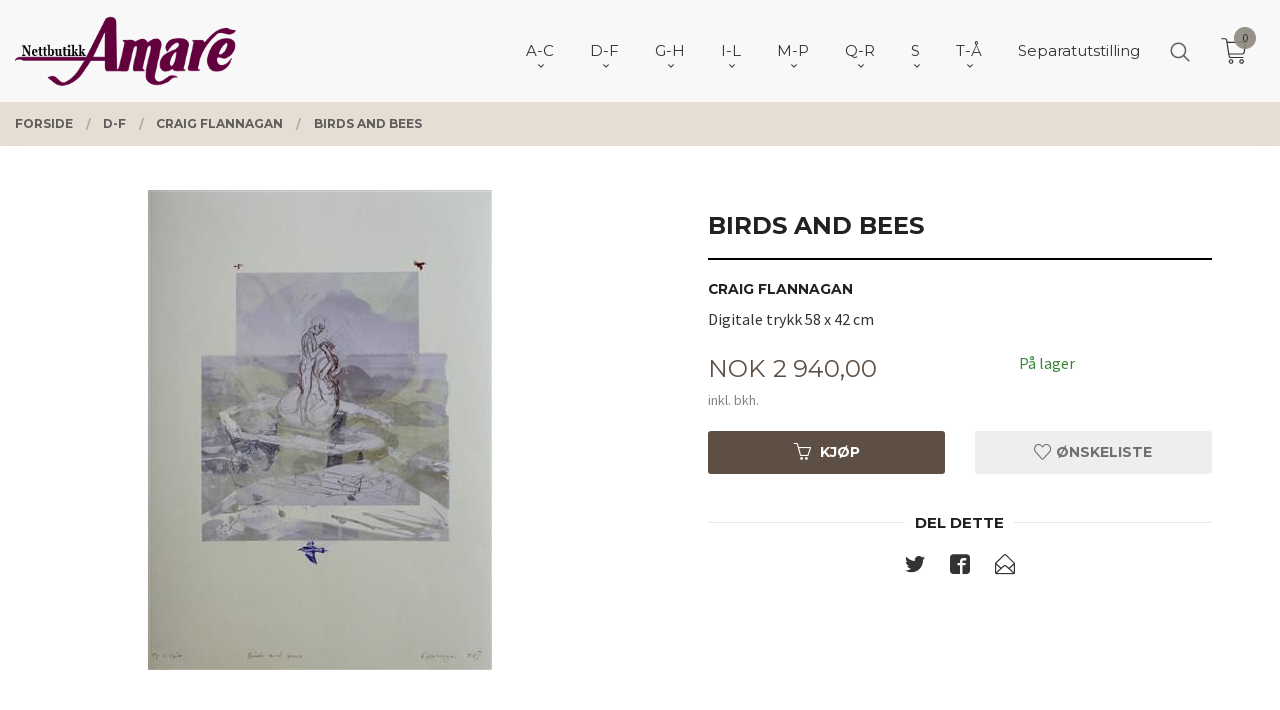

--- FILE ---
content_type: text/html
request_url: https://amare.no/produkt/e-i/craig-flannagan/birds-and-bees
body_size: 31891
content:
<!DOCTYPE html>

<!--[if IE 7]>    <html class="lt-ie10 lt-ie9 lt-ie8 ie7 no-js flyout_menu" lang="no"> <![endif]-->
<!--[if IE 8]>    <html class="lt-ie10 lt-ie9 ie8 no-js flyout_menu" lang="no"> <![endif]-->
<!--[if IE 9]>    <html class="lt-ie10 ie9 no-js flyout_menu" lang="no"> <![endif]-->
<!--[if (gt IE 9)|!(IE)]><!--> <html class="no-js flyout_menu" lang="no"> <!--<![endif]-->

<head prefix="og: http://ogp.me/ns# fb: http://ogp.me/ns/fb# product: http://ogp.me/ns/product#">
    <meta http-equiv="Content-Type" content="text/html; charset=UTF-8">
    <meta http-equiv="X-UA-Compatible" content="IE=edge">
    
                    <title>Birds and bees | Amare.no kunst nettbutikk, over 200 kunstnere, 6000 kunstverk</title>
        

    <meta name="description" content="Craig FlannaganDigitale trykk 58 x 42 cm">

    <meta name="keywords" content="">

<meta name="csrf-token" content="rTcL3l7FZZy2mHCvx9CRhJTrd1AxrjrAXS8UKFpI">    <link rel="shortcut icon" href="/favicon.ico">
    <meta property="og:title" content="Birds and bees">
<meta property="og:type" content="product">

<meta property="og:image" content="https://amare.no/assets/img/630/630/bilder_nettbutikk/551a0e12b0371431d0dd6b1b4dcc02ee-image.jpeg">

    <meta property="og:image:width" content="344">
    <meta property="og:image:height" content="480">

<meta property="og:description" content="Craig FlannaganDigitale trykk 58 x 42 cm">


<meta property="product:price:amount" content="2940.00"> 
<meta property="product:price:currency" content="NOK">

    <meta property="product:category" content="Craig Flannagan">
    <meta property="product-category-link" content="https://amare.no/butikk/e-i/craig-flannagan">

<meta property="product:availability" content="instock">



<meta property="og:url" content="https://amare.no/produkt/e-i/craig-flannagan/birds-and-bees">
<meta property="og:site_name" content="Amare.no kunst nettbutikk, over 200 kunstnere, 6000 kunstverk">
<meta property="og:locale" content="nb_NO"><!-- Pioneer scripts & style -->
<meta name="viewport" content="width=device-width, initial-scale=1.0, minimum-scale=1">
<!-- Android Lollipop theme support: http://updates.html5rocks.com/2014/11/Support-for-theme-color-in-Chrome-39-for-Android -->
<meta name="theme-color" content="#5E4F45">

<link href="/assets/themes/vertex/css/vertex.compiled.css?ver=1716528533" rel="preload" as="style">
<link href="/assets/themes/vertex/css/vertex.compiled.css?ver=1716528533" rel="stylesheet" type="text/css">


<script type="text/javascript" src="/assets/js/modernizr.min-dev.js"></script>
<script>
    window.FEATURES = (function() {
        var list = {"24ai":1,"24chat":1,"24nb":1,"8":1,"api":1,"blog":1,"boxpacker":1,"criteo":1,"discount":1,"dropshipping":1,"facebook_dpa":1,"facebook_product_catalog":1,"fiken":1,"frontendfaq":1,"giftcard":1,"google_analytics_4":1,"google_shopping":1,"localization":1,"mega_menu":1,"modal_cart":1,"modal_cart_free_shipping_reminder":1,"modal_cart_products":1,"newsletter":1,"om2_multihandling":1,"pickuppoints":1,"popup_module":1,"printnode":1,"product_image_slider":1,"product_management_2":1,"product_management_2_customize_layout":1,"product_sorting":1,"slider":1,"snapchat":1,"stock_reminders":1,"text":1,"thumb_attribute_connection":1,"tripletex":1,"two":1,"two_search_api":1,"update_price_on_attribute_change":1,"users":1,"vipps_express":1,"webshop":1};

        return {
            get: function(name) { return name in list; }
        };
    })();

    if (window.FEATURES.get('facebook_dpa')) {
                facebook_dpa_id = "";
            }

</script>

   

<script async src="https://client.24nettbutikk.chat/embed.js" data-chat-id=""></script><script>function chat(){(window.lvchtarr=window.lvchtarr||[]).push(arguments)}</script><script>chat('placement', 'bottom-right');</script><!-- Global site tag (gtag.js) - Google Analytics -->
<script type="text/plain" data-category="analytics" async src="https://www.googletagmanager.com/gtag/js?id=G-82S7M9N0KV"></script>
<script type="text/plain" data-category="analytics">
  window.dataLayer = window.dataLayer || [];
  function gtag(){dataLayer.push(arguments);}
  gtag('js', new Date());

    gtag('config', 'G-82S7M9N0KV', {
      theme: 'vertex',
      activeCheckout: 'checkout'
  });
</script>

<script>
    class Item {
        product = {};

        constructor(product) {
            this.product = product;
        }

        #setItemVariant() {
            this.product.item_variant = Array.from(document.querySelectorAll('div.product__attribute'))
                ?.reduce((previousValue, currentValue, currentIndex, array) => {
                    let selectOptions = Array.from(currentValue.children[1].children[0].children);

                    if (!selectOptions.some(option => option.tagName === 'OPTGROUP')) {
                        let attribute = currentValue.children[0].children[0].innerHTML;
                        let value = selectOptions.find(attributeValue => attributeValue.selected).innerHTML;

                        return previousValue += `${attribute}: ${value}${array.length && currentIndex !== array.length - 1 ? ', ' : ''}`;
                    }
                }, '');
        }

        #attachEventListeners() {
            document.querySelectorAll('select.js-attribute').forEach(selector => selector.addEventListener('change', () => this.#setItemVariant()));

            const buyProductButton = document.querySelector('button.js-product__buy-button');

            if (buyProductButton) {
                buyProductButton.addEventListener('click', () => {
                    gtag('event', 'add_to_cart', {
                        currency: 'NOK',
                        value: this.product.value,
                        items: [{ ...this.product, quantity: parseInt(document.getElementById('buy_count').value) }]
                    });
                });
            }

            const buyBundleButton = document.querySelector('button.js-bundle__buy-button');

            if (buyBundleButton) {
                buyBundleButton.addEventListener('click', () => {
                    gtag('event', 'add_to_cart', {
                        currency: 'NOK',
                        value: this.product.value,
                        items: [this.product]
                    });
                });
            }

            const wishListButton = document.querySelector('.product__wishlist-button:not(.disabled)');

            if (wishListButton) {
                wishListButton.addEventListener('click', () => {
                    gtag('event', 'add_to_wishlist', {
                        currency: 'NOK',
                        value: this.product.value,
                        items: [{ ...this.product, quantity: parseInt(document.getElementById('buy_count').value) }],
                    });
                });
            }
        }

        async initialize() {
            await this.#setItemVariant();
            this.#attachEventListeners();

            gtag('event', 'view_item', {
                currency: 'NOK',
                value: this.product.value,
                items: [this.product]
            });
        }
    }
</script>
<!-- Google Analytics -->
<script type="text/plain" data-category="analytics">

    (function (i, s, o, g, r, a, m) {
        i['GoogleAnalyticsObject'] = r;
        i[r] = i[r] || function () {
            (i[r].q = i[r].q || []).push(arguments)
        }, i[r].l = 1 * new Date();
        a = s.createElement(o),
            m = s.getElementsByTagName(o)[0];
        a.async = 1;
        a.src = g;
        m.parentNode.insertBefore(a, m)
    })(window, document, 'script', '//www.google-analytics.com/analytics.js', 'ga');

        ga('create', 'UA-108449929-1', 'auto');
        
    ga('create', 'UA-24343184-8', 'auto', '24nb');

        ga('24nb.send', 'pageview');

    
        ga('send', 'pageview');

    
    
</script>
<div id="sincos-sc"></div>

<script>
    window.SERVER_DATA={"checkoutUrl":"checkout","cartFullHeight":1,"languageId":"1","currency":"NOK","usesFreeShippingReminder":false,"freeShippingCutoff":"1000","useProductUpSell":false,"googleAnalytics4Enabled":false};
</script>
<script src="/js/slider-cart.js?v=b2cf874253b7a8c1bbe7f2dbd336acbb" type="text/javascript"></script>

<meta name="p:domain_verify" content="e2946f5201204de3b75f4db5bee830e0"/>
<link rel="stylesheet" href="/css/cookie_consent.css">
<script defer src="/js/cookie_consent.js"></script>
<script>
    window.dataLayer = window.dataLayer || [];
    function gtag(){dataLayer.push(arguments);}

    // Set default consent to 'denied' as a placeholder
    // Determine actual values based on your own requirements
    gtag('consent', 'default', {
        'ad_storage': 'denied',
        'ad_user_data': 'denied',
        'ad_personalization': 'denied',
        'analytics_storage': 'denied',
        'url_passthrough': 'denied'
    });

</script>

<script>

    window.addEventListener('load', function(){

        CookieConsent.run({
            cookie: {
                name: 'cookie_consent_cookie',
                domain: window.location.hostname,
                path: '/',
                expiresAfterDays: 30,
                sameSite: 'Lax'
            },
            disablePageInteraction: true,
            guiOptions: {
                consentModal: {
                    layout: 'box inline',
                    position: 'middle center',
                    equalWeightButtons: false,
                }
            },
            categories: {
                necessary: {
                    enabled: true,
                    readonly: true,
                },
                analytics: {},
                targeting: {}
            },
            language: {
                default: 'no',
                translations: {
                    no: {
                        consentModal: {
                            title: 'Vi bruker cookies!',
                            description: '<p>Vi benytter første- og tredjeparts cookies (informasjonskapsler).</p><br><br><p>Cookies bruker til: </p><br><ul style="padding-left:3px;"><li>Nødvendige funksjoner på nettsiden</li><li>Analyse og statistikk</li><li>Markedsføring som kan brukes for personlig tilpasning av annonser</li></ul><br><p>Velg “Godta alle” om du aksepterer vår bruk av cookie. Hvis du ønsker å endre på cookie-innstillingene, velg “La meg velge selv”.</p><br><p>Les mer om vår Cookie policy <a href="/side/cookies">her.</a></p>',
                            acceptAllBtn: 'Godta alle',
                            acceptNecessaryBtn: 'Godta kun nødvendige',
                            showPreferencesBtn: 'La meg velge selv',
                        },
                        preferencesModal: {
                            title: 'Innstillinger',
                            acceptAllBtn: 'Godta alle',
                            acceptNecessaryBtn: 'Godta kun nødvendige',
                            savePreferencesBtn: 'Lagre og godta innstillinger',
                            closeIconLabel: 'Lukk',
                            sections: [
                                {
                                    title: 'Bruk av cookies 📢',
                                    description: 'Vi bruker cookies for å sikre deg en optimal opplevelse i nettbutikken vår. Noen cookies er påkrevd for at nettbutikken skal fungere. Les mer om vår <a href="/side/sikkerhet_og_personvern" class="cc-link">personvernerklæring</a>.'
                                },
                                {
                                    title: 'Helt nødvendige cookies',
                                    description: 'Cookies som er helt nødvendig for at nettbutikken skal fungere. Man får ikke handlet i nettbutikken uten disse.',
                                },
                                {
                                    title: 'Cookies rundt analyse og oppsamling av statistikk',
                                    description: 'Cookie som lagrer anonym statistikk av besøkende i nettbutikken. Disse brukes av nettbutikkeier for å lære seg mer om hvem publikummet sitt er.',
                                    linkedCategory: 'analytics'
                                },
                                {
                                    title: 'Cookies rundt markedsføring og retargeting',
                                    description: 'Cookies som samler informasjon om din bruk av nettsiden slik at markedsføring kan tilpasses deg.',
                                    linkedCategory: 'targeting'
                                },
                                {
                                    title: 'Mer informasjon',
                                    description: 'Ved spørsmål om vår policy rundt cookies og dine valg, ta gjerne kontakt med oss på <a href="mailto:post@galleriamare.no">post@galleriamare.no</a>.'
                                }
                            ]
                        }
                    }
                }
            }
        });
    });
</script>

<script type="text/plain" data-category="targeting">
    window.dataLayer = window.dataLayer || [];
    function gtag(){ dataLayer.push(arguments); }
    gtag('consent', 'update', {
        'ad_storage': 'granted',
        'ad_user_data': 'granted',
        'ad_personalization': 'granted'
    });
</script>

<script type="text/plain" data-category="analytics">
    window.dataLayer = window.dataLayer || [];
    function gtag(){ dataLayer.push(arguments); }
    gtag('consent', 'update', {
        'analytics_storage': 'granted',
        'url_passthrough': 'granted'
    });
</script>

            <meta name="google-site-verification" content="CmOHOAhh-yLpXMsJ5pCDZf_kQ5r1J2nub8PPrBH3PVk" /></head>

<body class="sticky-footer-menu">

    <a href="#main-content" class="sr-only">Gå til innholdet</a>

    <input type="checkbox" id="menu-toggler">

<script>
    document.addEventListener('DOMContentLoaded', function() {
        $('#menu-toggler').change(function() {
            $('body')[this.checked ? 'addClass' : 'removeClass']('menu-open');
        });
    });
</script>

<label id="menu-mask" for="menu-toggler" style="cursor: url([data-uri]),zoom-out"> </label>
<nav id="menu">
    <header>
        <h3>Meny</h3>
        <label for="menu-toggler" class="menu-close">
            <svg xmlns="http://www.w3.org/2000/svg" width="24" height="24" viewBox="0 0 24 24" fill="none" stroke="currentColor" stroke-width="2" stroke-linecap="round" stroke-linejoin="round" class="feather feather-x"><line x1="18" y1="6" x2="6" y2="18"></line> <line x1="6" y1="6" x2="18" y2="18"></line></svg>
        </label>
    </header>

    <ul class="menu--level-0">
<li id="menu-frontpage-link" class=""><div class="menu-item-wrap"><a href="https://amare.no/">Forside</a></div></li><li class="parent"><input type="checkbox" id="menu-156-opener" class="menu--opener" ><div class="menu-item-wrap"><a href="/butikk/a-d">A-C</a><label for="menu-156-opener"><i class="icon-keyboard-arrow-down icon-large"></i></label></div><ul class="menu--level-1">
<li class=""><div class="menu-item-wrap"><a href="/butikk/a-d/arjuna-geir-aasehaug">Arjuna Geir Aasehaug</a></div></li><li class=""><div class="menu-item-wrap"><a href="/butikk/a-d/adolfsen-inger-lise">Inger Lise Adolfsen</a></div></li><li class=""><div class="menu-item-wrap"><a href="/butikk/a-d/afacan-eser">Eser Afacan</a></div></li><li class=""><div class="menu-item-wrap"><a href="/butikk/a-d/lena-akopian">Lena Akopian</a></div></li><li class=""><div class="menu-item-wrap"><a href="/butikk/a-d/astrid-h-alexandersen">Astrid H Alexandersen</a></div></li><li class=""><div class="menu-item-wrap"><a href="/butikk/a-d/evaristo-alguacil">Evaristo Alguacil</a></div></li><li class=""><div class="menu-item-wrap"><a href="/butikk/a-d/gunnar-alme">Gunnar Alme</a></div></li><li class=""><div class="menu-item-wrap"><a href="/butikk/a-d/marilyn-amatruda">Marilyn Amatruda</a></div></li><li class=""><div class="menu-item-wrap"><a href="/butikk/a-d/kjell-stig-amdam">Kjell Stig Amdam</a></div></li><li class=""><div class="menu-item-wrap"><a href="/butikk/a-d/anette-andersen">Anette Andersen</a></div></li><li class=""><div class="menu-item-wrap"><a href="/butikk/a-d/kjell-vidar-andersen">Kjell Vidar Andersen</a></div></li><li class=""><div class="menu-item-wrap"><a href="/butikk/a-d/lars-henning-andersen">Lars Henning Andersen</a></div></li><li class=""><div class="menu-item-wrap"><a href="/butikk/a-d/andersen-roald">Roald Andersen</a></div></li><li class=""><div class="menu-item-wrap"><a href="/butikk/a-d/tom-erik-andersen">Tom Erik Andersen</a></div></li><li class=""><div class="menu-item-wrap"><a href="/butikk/a-d/omar-andreen">Omar Andreen</a></div></li><li class=""><div class="menu-item-wrap"><a href="/butikk/a-d/jonny-andvik">Jonny Andvik</a></div></li><li class=""><div class="menu-item-wrap"><a href="/butikk/a-d/stig-andresen">Stig Andresen</a></div></li><li class=""><div class="menu-item-wrap"><a href="/butikk/a-d/jan-baker">Jan Baker</a></div></li><li class=""><div class="menu-item-wrap"><a href="/butikk/a-d/daria-bannikova">Daria Bannikova</a></div></li><li class=""><div class="menu-item-wrap"><a href="/butikk/a-d/henrry-benarik">Henry Benarik</a></div></li><li class=""><div class="menu-item-wrap"><a href="/butikk/a-d/bernard-berbom">Bernard Berbom</a></div></li><li class=""><div class="menu-item-wrap"><a href="/butikk/a-d/ake-berg">Åke Berg</a></div></li><li class=""><div class="menu-item-wrap"><a href="/butikk/a-d/andrey-belevich">Andrey Belevich</a></div></li><li class=""><div class="menu-item-wrap"><a href="/butikk/a-d/olav-bjorgum">Olav Bjørgum</a></div></li><li class=""><div class="menu-item-wrap"><a href="/butikk/a-d/dossen-bjornevik">Dossen Bjørnevik</a></div></li><li class=""><div class="menu-item-wrap"><a href="/butikk/a-d/marit-bockelie">Marit Bockelie</a></div></li><li class=""><div class="menu-item-wrap"><a href="/butikk/a-d/isabel-blanco">Isabel Blanco</a></div></li><li class=""><div class="menu-item-wrap"><a href="/butikk/a-d/helge-boe">Helge Bøe</a></div></li><li class=""><div class="menu-item-wrap"><a href="/butikk/a-d/connie-borgen">Connie Borgen</a></div></li><li class=""><div class="menu-item-wrap"><a href="/butikk/a-d/arne-borring">Arne Borring</a></div></li><li class=""><div class="menu-item-wrap"><a href="/butikk/a-d/jan-petter-bratsberg">Jan Petter Bratsberg</a></div></li><li class=""><div class="menu-item-wrap"><a href="/butikk/a-d/annette-bryne">Annette Bryne</a></div></li><li class=""><div class="menu-item-wrap"><a href="/butikk/a-d/sergey-bryukhanov">Sergey Bryukhanov</a></div></li><li class=""><div class="menu-item-wrap"><a href="/butikk/a-d/tore-buch">Tore Buch</a></div></li><li class=""><div class="menu-item-wrap"><a href="/butikk/a-d/budis">Budis</a></div></li><li class=""><div class="menu-item-wrap"><a href="/butikk/a-d/artis-bute">Artis Bute</a></div></li><li class=""><div class="menu-item-wrap"><a href="/butikk/a-d/graham-clarke">Graham Clarke</a></div></li></ul>
</li><li class="selected parent"><input type="checkbox" id="menu-154-opener" class="menu--opener" checked><div class="menu-item-wrap"><a href="/butikk/e-i">D-F</a><label for="menu-154-opener"><i class="icon-keyboard-arrow-down icon-large"></i></label></div><ul class="menu--level-1">
<li class=""><div class="menu-item-wrap"><a href="/butikk/e-i/arne-kleng-dahle">Arne Kleng Dahle</a></div></li><li class=""><div class="menu-item-wrap"><a href="/butikk/e-i/hans-normann-dahl">Hans Normann Dahl</a></div></li><li class=""><div class="menu-item-wrap"><a href="/butikk/e-i/jette-duemke">Jette Dümke</a></div></li><li class=""><div class="menu-item-wrap"><a href="/butikk/e-i/egil-arne-egebakken">Egil Arne Egebakken</a></div></li><li class=""><div class="menu-item-wrap"><a href="/butikk/e-i/bjarne-eldholm">Bjarne Eldholm</a></div></li><li class=""><div class="menu-item-wrap"><a href="/butikk/e-i/turid-eng">Turid Eng</a></div></li><li class=""><div class="menu-item-wrap"><a href="/butikk/e-i/bjorn-engkrog">Bjørn Engkrog</a></div></li><li class=""><div class="menu-item-wrap"><a href="/butikk/e-i/truls-espedal">Truls Espedal</a></div></li><li class=""><div class="menu-item-wrap"><a href="/butikk/e-i/ole-ertzeid">Ole Ertzeid</a></div></li><li class=""><div class="menu-item-wrap"><a href="/butikk/e-i/peter-esdaile">Peter Esdaile</a></div></li><li class=""><div class="menu-item-wrap"><a href="/butikk/e-i/polina-espedal">Polina Espedal</a></div></li><li class=""><div class="menu-item-wrap"><a href="/butikk/e-i/ramon-eduardo-haiti-filiu">Ramon Eduardo Haiti Filiu</a></div></li><li class=""><div class="menu-item-wrap"><a href="/butikk/e-i/lars-falck-jorgensen-1">Lars Falck-Jørgensen</a></div></li><li class=""><div class="menu-item-wrap"><a href="/butikk/e-i/casimir-ferrer">Casimir Ferrer</a></div></li><li class=""><div class="menu-item-wrap"><a href="/butikk/e-i/kristian-finborud">Kristian Finborud</a></div></li><li class="current"><div class="menu-item-wrap"><a href="/butikk/e-i/craig-flannagan">Craig Flannagan</a></div></li><li class=""><div class="menu-item-wrap"><a href="/butikk/e-i/jens-flesja">Jens Flesjå</a></div></li><li class=""><div class="menu-item-wrap"><a href="/butikk/e-i/joran-flo">Jøran Flo</a></div></li><li class=""><div class="menu-item-wrap"><a href="/butikk/e-i/jan-olav-forberg">Jan Olav Forberg</a></div></li><li class=""><div class="menu-item-wrap"><a href="/butikk/e-i/gro-fraas">Gro Fraas</a></div></li><li class=""><div class="menu-item-wrap"><a href="/butikk/e-i/lars-roger-furnes">Lars Roger Furnes</a></div></li><li class=""><div class="menu-item-wrap"><a href="/butikk/e-i/monica-furst">Monica Furst</a></div></li></ul>
</li><li class="parent"><input type="checkbox" id="menu-155-opener" class="menu--opener" ><div class="menu-item-wrap"><a href="/butikk/j-m">G-H</a><label for="menu-155-opener"><i class="icon-keyboard-arrow-down icon-large"></i></label></div><ul class="menu--level-1">
<li class=""><div class="menu-item-wrap"><a href="/butikk/e-i/finn-ulf-grabowski">Finn Ulf Grabowski</a></div></li><li class=""><div class="menu-item-wrap"><a href="/butikk/e-i/gunn-lisbet-gaarden">Gunn Lisbet Gaarden</a></div></li><li class=""><div class="menu-item-wrap"><a href="/butikk/e-i/elin-gabrielsen">Elin Gabrielsen</a></div></li><li class=""><div class="menu-item-wrap"><a href="/butikk/e-i/halun-gaowa">Halun Gaowa</a></div></li><li class=""><div class="menu-item-wrap"><a href="/butikk/e-i/alisa-gibet">Alisa Gibet</a></div></li><li class=""><div class="menu-item-wrap"><a href="/butikk/e-i/julia-mordvinova-gilje">Julia Mordvinova Gilje</a></div></li><li class=""><div class="menu-item-wrap"><a href="/butikk/e-i/ada-lisa-gjeruldsen">Ada Lisa Gjeruldsen</a></div></li><li class=""><div class="menu-item-wrap"><a href="/butikk/e-i/anne-lise-gjostol">Anne Lise Gjøstøl</a></div></li><li class=""><div class="menu-item-wrap"><a href="/butikk/e-i/william-r-glad">William R Glad</a></div></li><li class=""><div class="menu-item-wrap"><a href="/butikk/j-m/charles-grande">Charles Grande</a></div></li><li class=""><div class="menu-item-wrap"><a href="/butikk/e-i/terje-grostad">Terje Grøstad</a></div></li><li class=""><div class="menu-item-wrap"><a href="/butikk/j-m/rolf-groven-1">Rolf Groven</a></div></li><li class=""><div class="menu-item-wrap"><a href="/butikk/j-m/lilli-ann-gundestrup">Lilli Ann Gundestrup</a></div></li><li class=""><div class="menu-item-wrap"><a href="/butikk/j-m/gunnar-horjen">Gunnar Horjen</a></div></li><li class=""><div class="menu-item-wrap"><a href="/butikk/j-m/magne-haland">Magne Håland</a></div></li><li class=""><div class="menu-item-wrap"><a href="/butikk/j-m/odd-geir-hadland">Odd Geir Hadland</a></div></li><li class=""><div class="menu-item-wrap"><a href="/butikk/j-m/ineke-van-hal">Ineke van Hal</a></div></li><li class=""><div class="menu-item-wrap"><a href="/butikk/j-m/sulejman-haljevac">Sulejman Haljevac</a></div></li><li class=""><div class="menu-item-wrap"><a href="/butikk/j-m/dzevad-handzic">Dzevad Handzic</a></div></li><li class=""><div class="menu-item-wrap"><a href="/butikk/j-m/patrick-hana-thengs">Patrick Hana Thengs</a></div></li><li class=""><div class="menu-item-wrap"><a href="/butikk/j-m/nanti-bryn-hansen">Nanti Bryn Hansen</a></div></li><li class=""><div class="menu-item-wrap"><a href="/butikk/j-m/per-harald-hansen">Per Harald Hansen</a></div></li><li class=""><div class="menu-item-wrap"><a href="/butikk/j-m/tor-egil-hansen">Tor Egil Hansen</a></div></li><li class=""><div class="menu-item-wrap"><a href="/butikk/j-m/jan-harr">Jan Harr</a></div></li><li class=""><div class="menu-item-wrap"><a href="/butikk/j-m/karl-erik-harr">Karl Erik Harr</a></div></li><li class=""><div class="menu-item-wrap"><a href="/butikk/j-m/per-henry-hauge">Per Henry Hauge</a></div></li><li class=""><div class="menu-item-wrap"><a href="/butikk/j-m/nadj-helin">Nadja Helin</a></div></li><li class=""><div class="menu-item-wrap"><a href="/butikk/j-m/jon-olav-helle">Jon Olav Helle</a></div></li><li class=""><div class="menu-item-wrap"><a href="/butikk/j-m/kjell-hellstroem">Kjell Hellström</a></div></li><li class=""><div class="menu-item-wrap"><a href="/butikk/j-m/anne-kjersti-hermanrud">Anne Kjersti Hermanrud</a></div></li><li class=""><div class="menu-item-wrap"><a href="/butikk/j-m/tore-hogstvedt">Tore Hogstvedt</a></div></li><li class=""><div class="menu-item-wrap"><a href="/butikk/j-m/dag-hol">Dag Hol</a></div></li><li class=""><div class="menu-item-wrap"><a href="/butikk/j-m/natalie-holland">Natalie Holland</a></div></li><li class=""><div class="menu-item-wrap"><a href="/butikk/j-m/kikki-hovland">Kikki Hovland</a></div></li><li class=""><div class="menu-item-wrap"><a href="/butikk/j-m/anne-sylvie-hubert">Anne Sylvie Hubert</a></div></li><li class=""><div class="menu-item-wrap"><a href="/butikk/j-m/jeannie-ozon-hoydal">Jeannie Ozon Høydal</a></div></li><li class=""><div class="menu-item-wrap"><a href="/butikk/j-m/astrid-hygom">Astrid Hygom</a></div></li></ul>
</li><li class="parent"><input type="checkbox" id="menu-244-opener" class="menu--opener" ><div class="menu-item-wrap"><a href="/butikk/i-l">I-L</a><label for="menu-244-opener"><i class="icon-keyboard-arrow-down icon-large"></i></label></div><ul class="menu--level-1">
<li class=""><div class="menu-item-wrap"><a href="/butikk/i-l/sergey-ignatenko">Sergey Ignatenko</a></div></li><li class=""><div class="menu-item-wrap"><a href="/butikk/i-l/irina-ivanova">Ira Ivanova</a></div></li><li class=""><div class="menu-item-wrap"><a href="/butikk/i-l/gustaw-iwinski">Gustaw Iwinski</a></div></li><li class=""><div class="menu-item-wrap"><a href="/butikk/i-l/max-hoyer-jacobsen">Max Høyer Jacobsen</a></div></li><li class=""><div class="menu-item-wrap"><a href="/butikk/i-l/ibrahim-jalal">Ibrahim Jalal</a></div></li><li class=""><div class="menu-item-wrap"><a href="/butikk/i-l/aino-jensen">Aino Jensen</a></div></li><li class=""><div class="menu-item-wrap"><a href="/butikk/i-l/jytte-jespersen">Jytte Jespersen</a></div></li><li class=""><div class="menu-item-wrap"><a href="/butikk/i-l/diao-jian">Diao Jian</a></div></li><li class=""><div class="menu-item-wrap"><a href="/butikk/i-l/helgi-joensen">Helgi Joensen</a></div></li><li class=""><div class="menu-item-wrap"><a href="/butikk/i-l/lars-falck-jorgensen">Lars Falck Jørgensen</a></div></li><li class=""><div class="menu-item-wrap"><a href="/butikk/i-l/oivind-s-jorfald">Øivind S Jorfald</a></div></li><li class=""><div class="menu-item-wrap"><a href="/butikk/i-l/elizabeth-jorn">Elizabeth Jorn</a></div></li><li class=""><div class="menu-item-wrap"><a href="/butikk/i-l/morten-juvet">Morten Juvet</a></div></li><li class=""><div class="menu-item-wrap"><a href="/butikk/i-l/ellen-kalvig">Ellen Kalvig</a></div></li><li class=""><div class="menu-item-wrap"><a href="/butikk/i-l/lars-erik-karlsen">Lars Erik Karlsen</a></div></li><li class=""><div class="menu-item-wrap"><a href="/butikk/i-l/olaf-karlsen">Olaf Karlsen</a></div></li><li class=""><div class="menu-item-wrap"><a href="/butikk/i-l/yvonne-jeanette-karlsen">Yvonne Jeanette Karlsen</a></div></li><li class=""><div class="menu-item-wrap"><a href="/butikk/i-l/inger-karthum">Inger Karthum</a></div></li><li class=""><div class="menu-item-wrap"><a href="/butikk/i-l/else-husted-kjaer">Else Husted Kjær</a></div></li><li class=""><div class="menu-item-wrap"><a href="/butikk/i-l/thomas-jorgen-klevjer">Thomas Jørgen Klevjer</a></div></li><li class=""><div class="menu-item-wrap"><a href="/butikk/i-l/ruslan-khaskhanov">Ruslan Khaskhanov</a></div></li><li class=""><div class="menu-item-wrap"><a href="/butikk/i-l/cevdet-kocaman">Cevdet Kocaman</a></div></li><li class=""><div class="menu-item-wrap"><a href="/butikk/i-l/harald-kolderup">Harald Kolderup</a></div></li><li class=""><div class="menu-item-wrap"><a href="/butikk/i-l/michelle-kong">Michelle Kong</a></div></li><li class=""><div class="menu-item-wrap"><a href="/butikk/i-l/iben-holm-kongsbak">Iben Holm Kongsbak </a></div></li><li class=""><div class="menu-item-wrap"><a href="/butikk/i-l/niels-kongsbak">Niels Kongsbak</a></div></li><li class=""><div class="menu-item-wrap"><a href="/butikk/i-l/jan-kristoffersen">Jan Kristoffersen</a></div></li><li class=""><div class="menu-item-wrap"><a href="/butikk/i-l/kiril-kutin">Kiril Kutin</a></div></li><li class=""><div class="menu-item-wrap"><a href="/butikk/i-l/eva-lange">Eva Lange</a></div></li><li class=""><div class="menu-item-wrap"><a href="/butikk/i-l/erlend-briggar-larsen">Erlend Briggar Larsen</a></div></li><li class=""><div class="menu-item-wrap"><a href="/butikk/i-l/yngvill-lassem">Yngvill Lassem</a></div></li><li class=""><div class="menu-item-wrap"><a href="/butikk/i-l/svein-erik-larsen">Svein Erik Larsen</a></div></li><li class=""><div class="menu-item-wrap"><a href="/butikk/i-l/igor-lazarev">Igor Lazarev</a></div></li><li class=""><div class="menu-item-wrap"><a href="/butikk/i-l/marta-dortea-sagland-lea">Marta Dortea Sagland Lea</a></div></li><li class=""><div class="menu-item-wrap"><a href="/butikk/i-l/livio-viggo-lilli">Livio Viggo Lilli</a></div></li><li class=""><div class="menu-item-wrap"><a href="/butikk/i-l/trine-lindheim">Trine Lindheim</a></div></li><li class=""><div class="menu-item-wrap"><a href="/butikk/i-l/henriette-lorentz">Henriette Lorentz</a></div></li><li class=""><div class="menu-item-wrap"><a href="/butikk/i-l/merete-londal">Merete Løndal</a></div></li></ul>
</li><li class="parent"><input type="checkbox" id="menu-280-opener" class="menu--opener" ><div class="menu-item-wrap"><a href="/butikk/m-p">M-P</a><label for="menu-280-opener"><i class="icon-keyboard-arrow-down icon-large"></i></label></div><ul class="menu--level-1">
<li class=""><div class="menu-item-wrap"><a href="/butikk/m-p/jon-malterud">Jon Malterud</a></div></li><li class=""><div class="menu-item-wrap"><a href="/butikk/m-p/grete-marstein">Grete Marstein</a></div></li><li class=""><div class="menu-item-wrap"><a href="/butikk/m-p/sigvard-marnburg">Sigvard Marnburg</a></div></li><li class=""><div class="menu-item-wrap"><a href="/butikk/m-p/vladimir-matveev">Vladimir Matveev</a></div></li><li class=""><div class="menu-item-wrap"><a href="/butikk/m-p/alisher-mirzo">Alisher Mirzo</a></div></li><li class=""><div class="menu-item-wrap"><a href="/butikk/m-p/tor-arne-moen">Tor Arne Moen</a></div></li><li class=""><div class="menu-item-wrap"><a href="/butikk/m-p/oddleiv-mollestad">Oddleiv Mollestad</a></div></li><li class=""><div class="menu-item-wrap"><a href="/butikk/m-p/rune-werner-molnes">Rune Werner Molnes</a></div></li><li class=""><div class="menu-item-wrap"><a href="/butikk/m-p/oyvind-myhre">Øyvind Myhre</a></div></li><li class="parent"><input type="checkbox" id="menu-289-opener" class="menu--opener" ><div class="menu-item-wrap"><a href="/butikk/m-p/pia-myrvold">Pia Myrvold</a><label for="menu-289-opener"><i class="icon-keyboard-arrow-down icon-large"></i></label></div><ul class="menu--level-2">
<li class=""><div class="menu-item-wrap"><a href="/butikk/m-p/pia-myrvold/tegning">Tegning</a></div></li><li class=""><div class="menu-item-wrap"><a href="/butikk/m-p/pia-myrvold/litografi">Litografi</a></div></li><li class=""><div class="menu-item-wrap"><a href="/butikk/m-p/pia-myrvold/maleri">Maleri</a></div></li><li class=""><div class="menu-item-wrap"><a href="/butikk/m-p/pia-myrvold/akvarell">Akvarell</a></div></li><li class=""><div class="menu-item-wrap"><a href="/butikk/m-p/pia-myrvold/digital-trykk">Digital trykk</a></div></li><li class=""><div class="menu-item-wrap"><a href="/butikk/m-p/pia-myrvold/akryl-pa-papir">Akryl på papir</a></div></li></ul>
</li><li class=""><div class="menu-item-wrap"><a href="/butikk/m-p/randi-naylor">Randi Naylor</a></div></li><li class=""><div class="menu-item-wrap"><a href="/butikk/m-p/anne-valen-neass">Anne Valen Næss</a></div></li><li class=""><div class="menu-item-wrap"><a href="/butikk/m-p/rolf-nerli">Rolf Nerli </a></div></li><li class=""><div class="menu-item-wrap"><a href="/butikk/m-p/gunnveig-nerol">Gunnveig Nerol</a></div></li><li class=""><div class="menu-item-wrap"><a href="/butikk/m-p/solveig-nessa">Solveig Nessa</a></div></li><li class=""><div class="menu-item-wrap"><a href="/butikk/m-p/kai-wilhelm-nessler">Kai-Wilhelm Nessler</a></div></li><li class=""><div class="menu-item-wrap"><a href="/butikk/m-p/elin-neumann">Elin Neumann</a></div></li><li class=""><div class="menu-item-wrap"><a href="/butikk/m-p/nilssen-love-terry">Nilssen-Love, Terry</a></div></li><li class=""><div class="menu-item-wrap"><a href="/butikk/m-p/liv-benedicte-nielsen">Liv Benedicte Nielsen</a></div></li><li class=""><div class="menu-item-wrap"><a href="/butikk/m-p/kjersti-naess">Kjersti Næss</a></div></li><li class=""><div class="menu-item-wrap"><a href="/butikk/m-p/fritz-h-nyegaard">Fritz H Nyegaard</a></div></li><li class=""><div class="menu-item-wrap"><a href="/butikk/m-p/kjersti-olsen">Kjersti Olsen</a></div></li><li class=""><div class="menu-item-wrap"><a href="/butikk/m-p/runar-olsen">Runar Olsen</a></div></li><li class=""><div class="menu-item-wrap"><a href="/butikk/m-p/sverre-schyberg-olsen">Sverre Schyberg Olsen</a></div></li><li class=""><div class="menu-item-wrap"><a href="/butikk/m-p/levent-oyluctarhan">Levent Oyluctarhan</a></div></li><li class="parent"><input type="checkbox" id="menu-300-opener" class="menu--opener" ><div class="menu-item-wrap"><a href="/butikk/m-p/kjell-pahr-iversen">Kjell Pahr Iversen</a><label for="menu-300-opener"><i class="icon-keyboard-arrow-down icon-large"></i></label></div><ul class="menu--level-2">
<li class=""><div class="menu-item-wrap"><a href="/butikk/m-p/kjell-pahr-iversen/maleri-2">Maleri</a></div></li><li class=""><div class="menu-item-wrap"><a href="/butikk/m-p/kjell-pahr-iversen/litografi-1">Grafikk</a></div></li><li class=""><div class="menu-item-wrap"><a href="/butikk/m-p/kjell-pahr-iversen/akvarell-tegning">Akvarell</a></div></li><li class=""><div class="menu-item-wrap"><a href="/butikk/m-p/kjell-pahr-iversen/tegning-1">Tegning</a></div></li></ul>
</li><li class=""><div class="menu-item-wrap"><a href="/butikk/m-p/eldar-parr">Eldar Parr</a></div></li><li class=""><div class="menu-item-wrap"><a href="/butikk/m-p/jon-boe-paulsen">Jon Bøe Paulsen</a></div></li><li class=""><div class="menu-item-wrap"><a href="/butikk/m-p/elena-potyakina">Elena Potyakina</a></div></li><li class=""><div class="menu-item-wrap"><a href="/butikk/m-p/prin">Prin</a></div></li></ul>
</li><li class="parent"><input type="checkbox" id="menu-304-opener" class="menu--opener" ><div class="menu-item-wrap"><a href="/butikk/q-r">Q-R</a><label for="menu-304-opener"><i class="icon-keyboard-arrow-down icon-large"></i></label></div><ul class="menu--level-1">
<li class=""><div class="menu-item-wrap"><a href="/butikk/q-r/francisco-quiles">Francisco Quiles</a></div></li><li class=""><div class="menu-item-wrap"><a href="/butikk/q-r/jane-rasmussen">Jane Rasmussen</a></div></li><li class=""><div class="menu-item-wrap"><a href="/butikk/q-r/torben-rasmussen">Torben Rasmussen</a></div></li><li class=""><div class="menu-item-wrap"><a href="/butikk/q-r/daniela-rece">Daniela Rece</a></div></li><li class=""><div class="menu-item-wrap"><a href="/butikk/q-r/elling-reitan">Elling Reitan</a></div></li><li class=""><div class="menu-item-wrap"><a href="/butikk/q-r/flemming-rendbo">Flemming Rendbo</a></div></li><li class=""><div class="menu-item-wrap"><a href="/butikk/q-r/even-richardson">Even Richardson</a></div></li><li class=""><div class="menu-item-wrap"><a href="/butikk/q-r/thorstein-rittun">Thorstein Rittun</a></div></li><li class="parent"><input type="checkbox" id="menu-313-opener" class="menu--opener" ><div class="menu-item-wrap"><a href="/butikk/q-r/anne-cecilie-roegeberg">Anne Cecilie Røgeberg</a><label for="menu-313-opener"><i class="icon-keyboard-arrow-down icon-large"></i></label></div><ul class="menu--level-2">
<li class=""><div class="menu-item-wrap"><a href="/butikk/q-r/anne-cecilie-roegeberg/maleri-3">Maleri</a></div></li><li class=""><div class="menu-item-wrap"><a href="/butikk/q-r/anne-cecilie-roegeberg/grafikk-1">Grafikk</a></div></li></ul>
</li><li class=""><div class="menu-item-wrap"><a href="/butikk/q-r/ruth-roland">Ruth Roland</a></div></li><li class=""><div class="menu-item-wrap"><a href="/butikk/q-r/jarle-rosseland">Jarle Rosseland</a></div></li><li class=""><div class="menu-item-wrap"><a href="/butikk/q-r/bjorn-chr-roed">Bjørn Chr Røed</a></div></li><li class=""><div class="menu-item-wrap"><a href="/butikk/q-r/thomas-rummelhoff">Thomas Rummelhoff</a></div></li><li class=""><div class="menu-item-wrap"><a href="/butikk/q-r/stein-rusnes">Stein Rusnes</a></div></li><li class=""><div class="menu-item-wrap"><a href="/butikk/q-r/ellen-ruud">Ellen Ruud</a></div></li><li class=""><div class="menu-item-wrap"><a href="/butikk/q-r/kinga-rypinska">Kinga Rypinska</a></div></li></ul>
</li><li class="parent"><input type="checkbox" id="menu-321-opener" class="menu--opener" ><div class="menu-item-wrap"><a href="/butikk/s">S</a><label for="menu-321-opener"><i class="icon-keyboard-arrow-down icon-large"></i></label></div><ul class="menu--level-1">
<li class=""><div class="menu-item-wrap"><a href="/butikk/s/inger-saltaag">Inger Saltaag</a></div></li><li class=""><div class="menu-item-wrap"><a href="/butikk/s/oivind-sand">Øivind Sand</a></div></li><li class=""><div class="menu-item-wrap"><a href="/butikk/s/vebjorn-sand">Vebjørn Sand</a></div></li><li class=""><div class="menu-item-wrap"><a href="/butikk/s/gino-scarpa">Gino Scarpa</a></div></li><li class=""><div class="menu-item-wrap"><a href="/butikk/s/line-schjolberg">Line Schjølberg</a></div></li><li class=""><div class="menu-item-wrap"><a href="/butikk/s/roman-selivatchov">Roman Selivatchov</a></div></li><li class=""><div class="menu-item-wrap"><a href="/butikk/s/diao-shuo">Diao Shuo</a></div></li><li class=""><div class="menu-item-wrap"><a href="/butikk/s/einar-sigstad">Einar Sigstad</a></div></li><li class=""><div class="menu-item-wrap"><a href="/butikk/s/eystein-sigurdsson">Eystein Sigurdsson</a></div></li><li class=""><div class="menu-item-wrap"><a href="/butikk/s/helge-b-skaanlund">Helge B Skaanlund</a></div></li><li class=""><div class="menu-item-wrap"><a href="/butikk/s/grete-skoe">Grete Skoe</a></div></li><li class=""><div class="menu-item-wrap"><a href="/butikk/s/elisabeth-slettnes">Elisabeth Slettnes</a></div></li><li class=""><div class="menu-item-wrap"><a href="/butikk/s/claire-smith">Claire Smith</a></div></li><li class=""><div class="menu-item-wrap"><a href="/butikk/s/antoniy-sofev">Antoniy Sofev</a></div></li><li class=""><div class="menu-item-wrap"><a href="/butikk/s/rolf-sogge">Rolf Sogge</a></div></li><li class=""><div class="menu-item-wrap"><a href="/butikk/s/brit-turid-sola">Brit Turid Sola</a></div></li><li class=""><div class="menu-item-wrap"><a href="/butikk/s/baard-solhaug">Baard Solhaug</a></div></li><li class=""><div class="menu-item-wrap"><a href="/butikk/s/anja-cecilie-solvik">Anja Cecilie Solvik</a></div></li><li class=""><div class="menu-item-wrap"><a href="/butikk/s/kirsten-sondergaard">Kirsten Søndergaard</a></div></li><li class=""><div class="menu-item-wrap"><a href="/butikk/s/ola-steen">Ola Steen</a></div></li><li class=""><div class="menu-item-wrap"><a href="/butikk/s/hanna-get-grieg-stoltenberg">Hanna-Get Grieg Stoltenberg</a></div></li><li class=""><div class="menu-item-wrap"><a href="/butikk/s/trine-storen">Trine Støren</a></div></li><li class=""><div class="menu-item-wrap"><a href="/butikk/s/willibald-storn">Willibald Storn</a></div></li><li class=""><div class="menu-item-wrap"><a href="/butikk/s/stanley-stornes">Stanley Stornes</a></div></li><li class=""><div class="menu-item-wrap"><a href="/butikk/s/olaf-storo">Olaf Storø</a></div></li><li class=""><div class="menu-item-wrap"><a href="/butikk/s/ola-strand">Ola Strand</a></div></li><li class=""><div class="menu-item-wrap"><a href="/butikk/s/beate-strindberg">Beate Strindberg</a></div></li><li class=""><div class="menu-item-wrap"><a href="/butikk/s/alexander-stub">Alexander Stub</a></div></li><li class=""><div class="menu-item-wrap"><a href="/butikk/s/kjeld-stub">Kjeld Stub</a></div></li><li class=""><div class="menu-item-wrap"><a href="/butikk/s/mona-sundelius">Mona Sundelius</a></div></li><li class=""><div class="menu-item-wrap"><a href="/butikk/s/tove-sundt-hansen-1">Tove Sundt-Hansen </a></div></li><li class=""><div class="menu-item-wrap"><a href="/butikk/s/astrid-skaaren-fystro-1">Astrid Skaaren-Fystro</a></div></li><li class=""><div class="menu-item-wrap"><a href="/butikk/s/hans-saele">Hans Sæle</a></div></li></ul>
</li><li class="parent"><input type="checkbox" id="menu-348-opener" class="menu--opener" ><div class="menu-item-wrap"><a href="/butikk/t-a">T-Å</a><label for="menu-348-opener"><i class="icon-keyboard-arrow-down icon-large"></i></label></div><ul class="menu--level-1">
<li class=""><div class="menu-item-wrap"><a href="/butikk/t-a/sunil-talim">Sunil Talim</a></div></li><li class=""><div class="menu-item-wrap"><a href="/butikk/t-a/ellen-tangen">Ellen Tangen</a></div></li><li class=""><div class="menu-item-wrap"><a href="/butikk/t-a/jucivaldo-tavares">Jucivaldo Tavares</a></div></li><li class=""><div class="menu-item-wrap"><a href="/butikk/t-a/judit-w-tehel">Judit W Tehel</a></div></li><li class=""><div class="menu-item-wrap"><a href="/butikk/t-a/roald-tellnes">Roald Tellnes</a></div></li><li class=""><div class="menu-item-wrap"><a href="/butikk/t-a/bjorg-thorhallsdottir">Bjørg Thorhallsdottir</a></div></li><li class=""><div class="menu-item-wrap"><a href="/butikk/t-a/kjell-thorjussen">Kjell Thorjussen</a></div></li><li class=""><div class="menu-item-wrap"><a href="/butikk/t-a/torunn-thrall">Torunn Thrall</a></div></li><li class=""><div class="menu-item-wrap"><a href="/butikk/t-a/oistein-thurman">Øistein Thurman</a></div></li><li class="parent"><input type="checkbox" id="menu-358-opener" class="menu--opener" ><div class="menu-item-wrap"><a href="/butikk/t-a/dang-van-ty">Dang van Ty</a><label for="menu-358-opener"><i class="icon-keyboard-arrow-down icon-large"></i></label></div><ul class="menu--level-2">
<li class=""><div class="menu-item-wrap"><a href="/butikk/t-a/dang-van-ty/maleri-1">Maleri</a></div></li><li class=""><div class="menu-item-wrap"><a href="/butikk/t-a/dang-van-ty/grafikk">Grafikk</a></div></li></ul>
</li><li class=""><div class="menu-item-wrap"><a href="/butikk/t-a/alfred-vagsvold">Alfred Vaagsvold</a></div></li><li class=""><div class="menu-item-wrap"><a href="/butikk/t-a/sissel-vagard">Sissel Vagard</a></div></li><li class=""><div class="menu-item-wrap"><a href="/butikk/t-a/knut-andre-vikshaland">Knut Andre Vikshåland</a></div></li><li class=""><div class="menu-item-wrap"><a href="/butikk/t-a/yngve-reidar-vold">Yngve Reidar Vold</a></div></li><li class=""><div class="menu-item-wrap"><a href="/butikk/t-a/yury-volkov">Yury Volkov</a></div></li><li class=""><div class="menu-item-wrap"><a href="/butikk/t-a/elena-vorobyeva">Elena Vorobyeva</a></div></li><li class=""><div class="menu-item-wrap"><a href="/butikk/t-a/al-wagiella">Al Wagiella</a></div></li><li class=""><div class="menu-item-wrap"><a href="/butikk/t-a/alina-wahid">Alina Wahid </a></div></li><li class=""><div class="menu-item-wrap"><a href="/butikk/t-a/larry-welo">Larry Welo</a></div></li><li class=""><div class="menu-item-wrap"><a href="/butikk/t-a/johanna-walker-wimpelmann">Johanna Walker Wimpelmann</a></div></li><li class=""><div class="menu-item-wrap"><a href="/butikk/t-a/jan-erik-willgohs">Jan Erik Willgohs</a></div></li><li class=""><div class="menu-item-wrap"><a href="/butikk/t-a/jorun-wisloff">Jorun Wisløff</a></div></li><li class=""><div class="menu-item-wrap"><a href="/butikk/t-a/irene-wojnicz">Irene Wojnicz</a></div></li><li class=""><div class="menu-item-wrap"><a href="/butikk/t-a/ferdinand-wyller">Ferdinand Wyller</a></div></li><li class=""><div class="menu-item-wrap"><a href="/butikk/t-a/violenta-xhaferi">Violenta Xhaferi</a></div></li><li class=""><div class="menu-item-wrap"><a href="/butikk/t-a/hakan-yasar">Hakan Yasar</a></div></li><li class=""><div class="menu-item-wrap"><a href="/butikk/t-a/liu-yimin">Liu Yimin</a></div></li><li class=""><div class="menu-item-wrap"><a href="/butikk/t-a/yang-zhu">Yang Zhu</a></div></li><li class=""><div class="menu-item-wrap"><a href="/butikk/t-a/billy-oklan">Billy Økland</a></div></li></ul>
</li><li class=""><div class="menu-item-wrap"><a href="/butikk/separatutstilling">Separatutstilling</a></div></li></ul>

</nav>

<div class="hide-for-large-up hide-on-print" id="sticky-footer-menu">
    <ul>
        <li id="sticky-footer-menu__navigation">
            <label for="menu-toggler" id="sticky-footer-menu__menu-open">
                <svg class="burger-icon" viewBox="0 0 32 32" xmlns="http://www.w3.org/2000/svg"><title/><g data-name="menu" id="menu_"><path d="M29,6H3A1,1,0,0,0,3,8H29a1,1,0,0,0,0-2Z"/><path d="M3,17H16a1,1,0,0,0,0-2H3a1,1,0,0,0,0,2Z"/><path d="M25,24H3a1,1,0,0,0,0,2H25a1,1,0,0,0,0-2Z"/></g></svg>
                <span class="sticky-footer__icon-label">Meny</span>
            </label>
        </li>
        <li id="sticky-footer-menu__search">
            <a href="#search-modal">
                <svg class="search-icon" version="1.1" viewBox="0 0 30 30" xml:space="preserve" xmlns="http://www.w3.org/2000/svg"><circle cx="13" cy="13" r="9" style="fill:none;stroke:#000000;stroke-width:2;stroke-miterlimit:10;"></circle><line style="fill:none;stroke:#000000;stroke-width:2;stroke-linecap:round;stroke-miterlimit:10;" x1="26" x2="19.437" y1="26" y2="19.437"></line></svg>
                <span class="sticky-footer__icon-label">Søk</span>
            </a>
        </li>
        <li id="sticky-footer-menu__profile">
            <a href="https://amare.no/kunde">
                <svg class="profile-icon" viewBox="0 0 48 48"
                     xml:space="preserve" xmlns="http://www.w3.org/2000/svg"><g><path d="M24,26c6.6,0,12-5.4,12-12S30.6,2,24,2c-6.6,0-12,5.4-12,12S17.4,26,24,26z M24,4c5.5,0,10,4.5,10,10s-4.5,10-10,10   c-5.5,0-10-4.5-10-10S18.5,4,24,4z"/><path d="M33,28H15C7.8,28,2,33.8,2,41v5h2v-5c0-6.1,4.9-11,11-11h18c6.1,0,11,4.9,11,11v5h2v-5C46,33.8,40.2,28,33,28z"/></g></svg>
                <span class="sticky-footer__icon-label">Min konto</span>
            </a>
        </li>
        <li id="sticky-footer-menu__cart" class="cart-and-checkout">
            <a href="https://amare.no/kasse" class="neutral-link cart-button cart-button--empty">
                <svg version="1.1" viewBox="0 0 48 48" xml:space="preserve" xmlns="http://www.w3.org/2000/svg"><g><path d="M19,38c-2.2,0-4,1.8-4,4s1.8,4,4,4c2.2,0,4-1.8,4-4S21.2,38,19,38z M19,44c-1.1,0-2-0.9-2-2s0.9-2,2-2s2,0.9,2,2   S20.1,44,19,44z"/><path d="M37,38c-2.2,0-4,1.8-4,4s1.8,4,4,4s4-1.8,4-4S39.2,38,37,38z M37,44c-1.1,0-2-0.9-2-2s0.9-2,2-2s2,0.9,2,2S38.1,44,37,44z"/><path d="M43.6,9.4C42.9,8.5,41.7,8,40.5,8H12.8l-0.4-2.6c-0.3-1.9-2-3.4-4-3.4H2v2h6.4c1,0,1.9,0.7,2,1.7l4.2,27.1   c0.4,1.9,2.1,3.3,4,3.3H40v-2H18.6c-1,0-1.8-0.7-2-1.7L16.2,30h22.2c1.9,0,3.6-1.4,4-3.5l2.1-14C44.7,11.4,44.4,10.3,43.6,9.4z    M42.5,12.3l-2.1,14c-0.2,1.1-1,1.8-2,1.8H15.9l-2.8-18h27.4c0.6,0,1.2,0.3,1.6,0.7C42.5,11.1,42.6,11.7,42.5,12.3z"/></g></svg>
                <span class="cart-button__text sticky-footer__icon-label">Handlevogn</span>
                <span class="cart-button__quantity">0</span>
            </a>
        </li>
    </ul>
</div>
<div id="outer-wrap">
    <div id="inner-wrap" class="not-frontpage">
        <div id="search-modal" class="fade">
    <a href="#" id="search-modal__close">
        <svg enable-background="new 0 0 100 100" id="search-modal__close-icon" version="1.1" viewBox="0 0 100 100"
             xml:space="preserve" xmlns="http://www.w3.org/2000/svg"><polygon fill="#ffffff" points="77.6,21.1 49.6,49.2 21.5,21.1 19.6,23 47.6,51.1 19.6,79.2 21.5,81.1 49.6,53 77.6,81.1 79.6,79.2   51.5,51.1 79.6,23 "/></svg>
    </a>

    <form id="searh-modal__form" action="/search" accept-charset="UTF-8" method="get" autocomplete="off">
        <input placeholder="søkeord" id="search-modal__input" type="search" name="q" value="" autofocus />
    </form>
</div><input type="checkbox" id="menu-toggler">

<script>
    document.addEventListener('DOMContentLoaded', function() {
        $('#menu-toggler').change(function() {
            $('body')[this.checked ? 'addClass' : 'removeClass']('menu-open');
        });
    });
</script>

<label id="menu-mask" for="menu-toggler" style="cursor: url([data-uri]),zoom-out"> </label>
<nav id="menu">
    <header>
        <h3>Meny</h3>
        <label for="menu-toggler" class="menu-close">
            <svg xmlns="http://www.w3.org/2000/svg" width="24" height="24" viewBox="0 0 24 24" fill="none" stroke="currentColor" stroke-width="2" stroke-linecap="round" stroke-linejoin="round" class="feather feather-x"><line x1="18" y1="6" x2="6" y2="18"></line> <line x1="6" y1="6" x2="18" y2="18"></line></svg>
        </label>
    </header>

    <ul class="menu--level-0">
<li id="menu-frontpage-link" class=""><div class="menu-item-wrap"><a href="https://amare.no/">Forside</a></div></li><li class="parent"><input type="checkbox" id="menu-156-opener" class="menu--opener" ><div class="menu-item-wrap"><a href="/butikk/a-d">A-C</a><label for="menu-156-opener"><i class="icon-keyboard-arrow-down icon-large"></i></label></div><ul class="menu--level-1">
<li class=""><div class="menu-item-wrap"><a href="/butikk/a-d/arjuna-geir-aasehaug">Arjuna Geir Aasehaug</a></div></li><li class=""><div class="menu-item-wrap"><a href="/butikk/a-d/adolfsen-inger-lise">Inger Lise Adolfsen</a></div></li><li class=""><div class="menu-item-wrap"><a href="/butikk/a-d/afacan-eser">Eser Afacan</a></div></li><li class=""><div class="menu-item-wrap"><a href="/butikk/a-d/lena-akopian">Lena Akopian</a></div></li><li class=""><div class="menu-item-wrap"><a href="/butikk/a-d/astrid-h-alexandersen">Astrid H Alexandersen</a></div></li><li class=""><div class="menu-item-wrap"><a href="/butikk/a-d/evaristo-alguacil">Evaristo Alguacil</a></div></li><li class=""><div class="menu-item-wrap"><a href="/butikk/a-d/gunnar-alme">Gunnar Alme</a></div></li><li class=""><div class="menu-item-wrap"><a href="/butikk/a-d/marilyn-amatruda">Marilyn Amatruda</a></div></li><li class=""><div class="menu-item-wrap"><a href="/butikk/a-d/kjell-stig-amdam">Kjell Stig Amdam</a></div></li><li class=""><div class="menu-item-wrap"><a href="/butikk/a-d/anette-andersen">Anette Andersen</a></div></li><li class=""><div class="menu-item-wrap"><a href="/butikk/a-d/kjell-vidar-andersen">Kjell Vidar Andersen</a></div></li><li class=""><div class="menu-item-wrap"><a href="/butikk/a-d/lars-henning-andersen">Lars Henning Andersen</a></div></li><li class=""><div class="menu-item-wrap"><a href="/butikk/a-d/andersen-roald">Roald Andersen</a></div></li><li class=""><div class="menu-item-wrap"><a href="/butikk/a-d/tom-erik-andersen">Tom Erik Andersen</a></div></li><li class=""><div class="menu-item-wrap"><a href="/butikk/a-d/omar-andreen">Omar Andreen</a></div></li><li class=""><div class="menu-item-wrap"><a href="/butikk/a-d/jonny-andvik">Jonny Andvik</a></div></li><li class=""><div class="menu-item-wrap"><a href="/butikk/a-d/stig-andresen">Stig Andresen</a></div></li><li class=""><div class="menu-item-wrap"><a href="/butikk/a-d/jan-baker">Jan Baker</a></div></li><li class=""><div class="menu-item-wrap"><a href="/butikk/a-d/daria-bannikova">Daria Bannikova</a></div></li><li class=""><div class="menu-item-wrap"><a href="/butikk/a-d/henrry-benarik">Henry Benarik</a></div></li><li class=""><div class="menu-item-wrap"><a href="/butikk/a-d/bernard-berbom">Bernard Berbom</a></div></li><li class=""><div class="menu-item-wrap"><a href="/butikk/a-d/ake-berg">Åke Berg</a></div></li><li class=""><div class="menu-item-wrap"><a href="/butikk/a-d/andrey-belevich">Andrey Belevich</a></div></li><li class=""><div class="menu-item-wrap"><a href="/butikk/a-d/olav-bjorgum">Olav Bjørgum</a></div></li><li class=""><div class="menu-item-wrap"><a href="/butikk/a-d/dossen-bjornevik">Dossen Bjørnevik</a></div></li><li class=""><div class="menu-item-wrap"><a href="/butikk/a-d/marit-bockelie">Marit Bockelie</a></div></li><li class=""><div class="menu-item-wrap"><a href="/butikk/a-d/isabel-blanco">Isabel Blanco</a></div></li><li class=""><div class="menu-item-wrap"><a href="/butikk/a-d/helge-boe">Helge Bøe</a></div></li><li class=""><div class="menu-item-wrap"><a href="/butikk/a-d/connie-borgen">Connie Borgen</a></div></li><li class=""><div class="menu-item-wrap"><a href="/butikk/a-d/arne-borring">Arne Borring</a></div></li><li class=""><div class="menu-item-wrap"><a href="/butikk/a-d/jan-petter-bratsberg">Jan Petter Bratsberg</a></div></li><li class=""><div class="menu-item-wrap"><a href="/butikk/a-d/annette-bryne">Annette Bryne</a></div></li><li class=""><div class="menu-item-wrap"><a href="/butikk/a-d/sergey-bryukhanov">Sergey Bryukhanov</a></div></li><li class=""><div class="menu-item-wrap"><a href="/butikk/a-d/tore-buch">Tore Buch</a></div></li><li class=""><div class="menu-item-wrap"><a href="/butikk/a-d/budis">Budis</a></div></li><li class=""><div class="menu-item-wrap"><a href="/butikk/a-d/artis-bute">Artis Bute</a></div></li><li class=""><div class="menu-item-wrap"><a href="/butikk/a-d/graham-clarke">Graham Clarke</a></div></li></ul>
</li><li class="selected parent"><input type="checkbox" id="menu-154-opener" class="menu--opener" checked><div class="menu-item-wrap"><a href="/butikk/e-i">D-F</a><label for="menu-154-opener"><i class="icon-keyboard-arrow-down icon-large"></i></label></div><ul class="menu--level-1">
<li class=""><div class="menu-item-wrap"><a href="/butikk/e-i/arne-kleng-dahle">Arne Kleng Dahle</a></div></li><li class=""><div class="menu-item-wrap"><a href="/butikk/e-i/hans-normann-dahl">Hans Normann Dahl</a></div></li><li class=""><div class="menu-item-wrap"><a href="/butikk/e-i/jette-duemke">Jette Dümke</a></div></li><li class=""><div class="menu-item-wrap"><a href="/butikk/e-i/egil-arne-egebakken">Egil Arne Egebakken</a></div></li><li class=""><div class="menu-item-wrap"><a href="/butikk/e-i/bjarne-eldholm">Bjarne Eldholm</a></div></li><li class=""><div class="menu-item-wrap"><a href="/butikk/e-i/turid-eng">Turid Eng</a></div></li><li class=""><div class="menu-item-wrap"><a href="/butikk/e-i/bjorn-engkrog">Bjørn Engkrog</a></div></li><li class=""><div class="menu-item-wrap"><a href="/butikk/e-i/truls-espedal">Truls Espedal</a></div></li><li class=""><div class="menu-item-wrap"><a href="/butikk/e-i/ole-ertzeid">Ole Ertzeid</a></div></li><li class=""><div class="menu-item-wrap"><a href="/butikk/e-i/peter-esdaile">Peter Esdaile</a></div></li><li class=""><div class="menu-item-wrap"><a href="/butikk/e-i/polina-espedal">Polina Espedal</a></div></li><li class=""><div class="menu-item-wrap"><a href="/butikk/e-i/ramon-eduardo-haiti-filiu">Ramon Eduardo Haiti Filiu</a></div></li><li class=""><div class="menu-item-wrap"><a href="/butikk/e-i/lars-falck-jorgensen-1">Lars Falck-Jørgensen</a></div></li><li class=""><div class="menu-item-wrap"><a href="/butikk/e-i/casimir-ferrer">Casimir Ferrer</a></div></li><li class=""><div class="menu-item-wrap"><a href="/butikk/e-i/kristian-finborud">Kristian Finborud</a></div></li><li class="current"><div class="menu-item-wrap"><a href="/butikk/e-i/craig-flannagan">Craig Flannagan</a></div></li><li class=""><div class="menu-item-wrap"><a href="/butikk/e-i/jens-flesja">Jens Flesjå</a></div></li><li class=""><div class="menu-item-wrap"><a href="/butikk/e-i/joran-flo">Jøran Flo</a></div></li><li class=""><div class="menu-item-wrap"><a href="/butikk/e-i/jan-olav-forberg">Jan Olav Forberg</a></div></li><li class=""><div class="menu-item-wrap"><a href="/butikk/e-i/gro-fraas">Gro Fraas</a></div></li><li class=""><div class="menu-item-wrap"><a href="/butikk/e-i/lars-roger-furnes">Lars Roger Furnes</a></div></li><li class=""><div class="menu-item-wrap"><a href="/butikk/e-i/monica-furst">Monica Furst</a></div></li></ul>
</li><li class="parent"><input type="checkbox" id="menu-155-opener" class="menu--opener" ><div class="menu-item-wrap"><a href="/butikk/j-m">G-H</a><label for="menu-155-opener"><i class="icon-keyboard-arrow-down icon-large"></i></label></div><ul class="menu--level-1">
<li class=""><div class="menu-item-wrap"><a href="/butikk/e-i/finn-ulf-grabowski">Finn Ulf Grabowski</a></div></li><li class=""><div class="menu-item-wrap"><a href="/butikk/e-i/gunn-lisbet-gaarden">Gunn Lisbet Gaarden</a></div></li><li class=""><div class="menu-item-wrap"><a href="/butikk/e-i/elin-gabrielsen">Elin Gabrielsen</a></div></li><li class=""><div class="menu-item-wrap"><a href="/butikk/e-i/halun-gaowa">Halun Gaowa</a></div></li><li class=""><div class="menu-item-wrap"><a href="/butikk/e-i/alisa-gibet">Alisa Gibet</a></div></li><li class=""><div class="menu-item-wrap"><a href="/butikk/e-i/julia-mordvinova-gilje">Julia Mordvinova Gilje</a></div></li><li class=""><div class="menu-item-wrap"><a href="/butikk/e-i/ada-lisa-gjeruldsen">Ada Lisa Gjeruldsen</a></div></li><li class=""><div class="menu-item-wrap"><a href="/butikk/e-i/anne-lise-gjostol">Anne Lise Gjøstøl</a></div></li><li class=""><div class="menu-item-wrap"><a href="/butikk/e-i/william-r-glad">William R Glad</a></div></li><li class=""><div class="menu-item-wrap"><a href="/butikk/j-m/charles-grande">Charles Grande</a></div></li><li class=""><div class="menu-item-wrap"><a href="/butikk/e-i/terje-grostad">Terje Grøstad</a></div></li><li class=""><div class="menu-item-wrap"><a href="/butikk/j-m/rolf-groven-1">Rolf Groven</a></div></li><li class=""><div class="menu-item-wrap"><a href="/butikk/j-m/lilli-ann-gundestrup">Lilli Ann Gundestrup</a></div></li><li class=""><div class="menu-item-wrap"><a href="/butikk/j-m/gunnar-horjen">Gunnar Horjen</a></div></li><li class=""><div class="menu-item-wrap"><a href="/butikk/j-m/magne-haland">Magne Håland</a></div></li><li class=""><div class="menu-item-wrap"><a href="/butikk/j-m/odd-geir-hadland">Odd Geir Hadland</a></div></li><li class=""><div class="menu-item-wrap"><a href="/butikk/j-m/ineke-van-hal">Ineke van Hal</a></div></li><li class=""><div class="menu-item-wrap"><a href="/butikk/j-m/sulejman-haljevac">Sulejman Haljevac</a></div></li><li class=""><div class="menu-item-wrap"><a href="/butikk/j-m/dzevad-handzic">Dzevad Handzic</a></div></li><li class=""><div class="menu-item-wrap"><a href="/butikk/j-m/patrick-hana-thengs">Patrick Hana Thengs</a></div></li><li class=""><div class="menu-item-wrap"><a href="/butikk/j-m/nanti-bryn-hansen">Nanti Bryn Hansen</a></div></li><li class=""><div class="menu-item-wrap"><a href="/butikk/j-m/per-harald-hansen">Per Harald Hansen</a></div></li><li class=""><div class="menu-item-wrap"><a href="/butikk/j-m/tor-egil-hansen">Tor Egil Hansen</a></div></li><li class=""><div class="menu-item-wrap"><a href="/butikk/j-m/jan-harr">Jan Harr</a></div></li><li class=""><div class="menu-item-wrap"><a href="/butikk/j-m/karl-erik-harr">Karl Erik Harr</a></div></li><li class=""><div class="menu-item-wrap"><a href="/butikk/j-m/per-henry-hauge">Per Henry Hauge</a></div></li><li class=""><div class="menu-item-wrap"><a href="/butikk/j-m/nadj-helin">Nadja Helin</a></div></li><li class=""><div class="menu-item-wrap"><a href="/butikk/j-m/jon-olav-helle">Jon Olav Helle</a></div></li><li class=""><div class="menu-item-wrap"><a href="/butikk/j-m/kjell-hellstroem">Kjell Hellström</a></div></li><li class=""><div class="menu-item-wrap"><a href="/butikk/j-m/anne-kjersti-hermanrud">Anne Kjersti Hermanrud</a></div></li><li class=""><div class="menu-item-wrap"><a href="/butikk/j-m/tore-hogstvedt">Tore Hogstvedt</a></div></li><li class=""><div class="menu-item-wrap"><a href="/butikk/j-m/dag-hol">Dag Hol</a></div></li><li class=""><div class="menu-item-wrap"><a href="/butikk/j-m/natalie-holland">Natalie Holland</a></div></li><li class=""><div class="menu-item-wrap"><a href="/butikk/j-m/kikki-hovland">Kikki Hovland</a></div></li><li class=""><div class="menu-item-wrap"><a href="/butikk/j-m/anne-sylvie-hubert">Anne Sylvie Hubert</a></div></li><li class=""><div class="menu-item-wrap"><a href="/butikk/j-m/jeannie-ozon-hoydal">Jeannie Ozon Høydal</a></div></li><li class=""><div class="menu-item-wrap"><a href="/butikk/j-m/astrid-hygom">Astrid Hygom</a></div></li></ul>
</li><li class="parent"><input type="checkbox" id="menu-244-opener" class="menu--opener" ><div class="menu-item-wrap"><a href="/butikk/i-l">I-L</a><label for="menu-244-opener"><i class="icon-keyboard-arrow-down icon-large"></i></label></div><ul class="menu--level-1">
<li class=""><div class="menu-item-wrap"><a href="/butikk/i-l/sergey-ignatenko">Sergey Ignatenko</a></div></li><li class=""><div class="menu-item-wrap"><a href="/butikk/i-l/irina-ivanova">Ira Ivanova</a></div></li><li class=""><div class="menu-item-wrap"><a href="/butikk/i-l/gustaw-iwinski">Gustaw Iwinski</a></div></li><li class=""><div class="menu-item-wrap"><a href="/butikk/i-l/max-hoyer-jacobsen">Max Høyer Jacobsen</a></div></li><li class=""><div class="menu-item-wrap"><a href="/butikk/i-l/ibrahim-jalal">Ibrahim Jalal</a></div></li><li class=""><div class="menu-item-wrap"><a href="/butikk/i-l/aino-jensen">Aino Jensen</a></div></li><li class=""><div class="menu-item-wrap"><a href="/butikk/i-l/jytte-jespersen">Jytte Jespersen</a></div></li><li class=""><div class="menu-item-wrap"><a href="/butikk/i-l/diao-jian">Diao Jian</a></div></li><li class=""><div class="menu-item-wrap"><a href="/butikk/i-l/helgi-joensen">Helgi Joensen</a></div></li><li class=""><div class="menu-item-wrap"><a href="/butikk/i-l/lars-falck-jorgensen">Lars Falck Jørgensen</a></div></li><li class=""><div class="menu-item-wrap"><a href="/butikk/i-l/oivind-s-jorfald">Øivind S Jorfald</a></div></li><li class=""><div class="menu-item-wrap"><a href="/butikk/i-l/elizabeth-jorn">Elizabeth Jorn</a></div></li><li class=""><div class="menu-item-wrap"><a href="/butikk/i-l/morten-juvet">Morten Juvet</a></div></li><li class=""><div class="menu-item-wrap"><a href="/butikk/i-l/ellen-kalvig">Ellen Kalvig</a></div></li><li class=""><div class="menu-item-wrap"><a href="/butikk/i-l/lars-erik-karlsen">Lars Erik Karlsen</a></div></li><li class=""><div class="menu-item-wrap"><a href="/butikk/i-l/olaf-karlsen">Olaf Karlsen</a></div></li><li class=""><div class="menu-item-wrap"><a href="/butikk/i-l/yvonne-jeanette-karlsen">Yvonne Jeanette Karlsen</a></div></li><li class=""><div class="menu-item-wrap"><a href="/butikk/i-l/inger-karthum">Inger Karthum</a></div></li><li class=""><div class="menu-item-wrap"><a href="/butikk/i-l/else-husted-kjaer">Else Husted Kjær</a></div></li><li class=""><div class="menu-item-wrap"><a href="/butikk/i-l/thomas-jorgen-klevjer">Thomas Jørgen Klevjer</a></div></li><li class=""><div class="menu-item-wrap"><a href="/butikk/i-l/ruslan-khaskhanov">Ruslan Khaskhanov</a></div></li><li class=""><div class="menu-item-wrap"><a href="/butikk/i-l/cevdet-kocaman">Cevdet Kocaman</a></div></li><li class=""><div class="menu-item-wrap"><a href="/butikk/i-l/harald-kolderup">Harald Kolderup</a></div></li><li class=""><div class="menu-item-wrap"><a href="/butikk/i-l/michelle-kong">Michelle Kong</a></div></li><li class=""><div class="menu-item-wrap"><a href="/butikk/i-l/iben-holm-kongsbak">Iben Holm Kongsbak </a></div></li><li class=""><div class="menu-item-wrap"><a href="/butikk/i-l/niels-kongsbak">Niels Kongsbak</a></div></li><li class=""><div class="menu-item-wrap"><a href="/butikk/i-l/jan-kristoffersen">Jan Kristoffersen</a></div></li><li class=""><div class="menu-item-wrap"><a href="/butikk/i-l/kiril-kutin">Kiril Kutin</a></div></li><li class=""><div class="menu-item-wrap"><a href="/butikk/i-l/eva-lange">Eva Lange</a></div></li><li class=""><div class="menu-item-wrap"><a href="/butikk/i-l/erlend-briggar-larsen">Erlend Briggar Larsen</a></div></li><li class=""><div class="menu-item-wrap"><a href="/butikk/i-l/yngvill-lassem">Yngvill Lassem</a></div></li><li class=""><div class="menu-item-wrap"><a href="/butikk/i-l/svein-erik-larsen">Svein Erik Larsen</a></div></li><li class=""><div class="menu-item-wrap"><a href="/butikk/i-l/igor-lazarev">Igor Lazarev</a></div></li><li class=""><div class="menu-item-wrap"><a href="/butikk/i-l/marta-dortea-sagland-lea">Marta Dortea Sagland Lea</a></div></li><li class=""><div class="menu-item-wrap"><a href="/butikk/i-l/livio-viggo-lilli">Livio Viggo Lilli</a></div></li><li class=""><div class="menu-item-wrap"><a href="/butikk/i-l/trine-lindheim">Trine Lindheim</a></div></li><li class=""><div class="menu-item-wrap"><a href="/butikk/i-l/henriette-lorentz">Henriette Lorentz</a></div></li><li class=""><div class="menu-item-wrap"><a href="/butikk/i-l/merete-londal">Merete Løndal</a></div></li></ul>
</li><li class="parent"><input type="checkbox" id="menu-280-opener" class="menu--opener" ><div class="menu-item-wrap"><a href="/butikk/m-p">M-P</a><label for="menu-280-opener"><i class="icon-keyboard-arrow-down icon-large"></i></label></div><ul class="menu--level-1">
<li class=""><div class="menu-item-wrap"><a href="/butikk/m-p/jon-malterud">Jon Malterud</a></div></li><li class=""><div class="menu-item-wrap"><a href="/butikk/m-p/grete-marstein">Grete Marstein</a></div></li><li class=""><div class="menu-item-wrap"><a href="/butikk/m-p/sigvard-marnburg">Sigvard Marnburg</a></div></li><li class=""><div class="menu-item-wrap"><a href="/butikk/m-p/vladimir-matveev">Vladimir Matveev</a></div></li><li class=""><div class="menu-item-wrap"><a href="/butikk/m-p/alisher-mirzo">Alisher Mirzo</a></div></li><li class=""><div class="menu-item-wrap"><a href="/butikk/m-p/tor-arne-moen">Tor Arne Moen</a></div></li><li class=""><div class="menu-item-wrap"><a href="/butikk/m-p/oddleiv-mollestad">Oddleiv Mollestad</a></div></li><li class=""><div class="menu-item-wrap"><a href="/butikk/m-p/rune-werner-molnes">Rune Werner Molnes</a></div></li><li class=""><div class="menu-item-wrap"><a href="/butikk/m-p/oyvind-myhre">Øyvind Myhre</a></div></li><li class="parent"><input type="checkbox" id="menu-289-opener" class="menu--opener" ><div class="menu-item-wrap"><a href="/butikk/m-p/pia-myrvold">Pia Myrvold</a><label for="menu-289-opener"><i class="icon-keyboard-arrow-down icon-large"></i></label></div><ul class="menu--level-2">
<li class=""><div class="menu-item-wrap"><a href="/butikk/m-p/pia-myrvold/tegning">Tegning</a></div></li><li class=""><div class="menu-item-wrap"><a href="/butikk/m-p/pia-myrvold/litografi">Litografi</a></div></li><li class=""><div class="menu-item-wrap"><a href="/butikk/m-p/pia-myrvold/maleri">Maleri</a></div></li><li class=""><div class="menu-item-wrap"><a href="/butikk/m-p/pia-myrvold/akvarell">Akvarell</a></div></li><li class=""><div class="menu-item-wrap"><a href="/butikk/m-p/pia-myrvold/digital-trykk">Digital trykk</a></div></li><li class=""><div class="menu-item-wrap"><a href="/butikk/m-p/pia-myrvold/akryl-pa-papir">Akryl på papir</a></div></li></ul>
</li><li class=""><div class="menu-item-wrap"><a href="/butikk/m-p/randi-naylor">Randi Naylor</a></div></li><li class=""><div class="menu-item-wrap"><a href="/butikk/m-p/anne-valen-neass">Anne Valen Næss</a></div></li><li class=""><div class="menu-item-wrap"><a href="/butikk/m-p/rolf-nerli">Rolf Nerli </a></div></li><li class=""><div class="menu-item-wrap"><a href="/butikk/m-p/gunnveig-nerol">Gunnveig Nerol</a></div></li><li class=""><div class="menu-item-wrap"><a href="/butikk/m-p/solveig-nessa">Solveig Nessa</a></div></li><li class=""><div class="menu-item-wrap"><a href="/butikk/m-p/kai-wilhelm-nessler">Kai-Wilhelm Nessler</a></div></li><li class=""><div class="menu-item-wrap"><a href="/butikk/m-p/elin-neumann">Elin Neumann</a></div></li><li class=""><div class="menu-item-wrap"><a href="/butikk/m-p/nilssen-love-terry">Nilssen-Love, Terry</a></div></li><li class=""><div class="menu-item-wrap"><a href="/butikk/m-p/liv-benedicte-nielsen">Liv Benedicte Nielsen</a></div></li><li class=""><div class="menu-item-wrap"><a href="/butikk/m-p/kjersti-naess">Kjersti Næss</a></div></li><li class=""><div class="menu-item-wrap"><a href="/butikk/m-p/fritz-h-nyegaard">Fritz H Nyegaard</a></div></li><li class=""><div class="menu-item-wrap"><a href="/butikk/m-p/kjersti-olsen">Kjersti Olsen</a></div></li><li class=""><div class="menu-item-wrap"><a href="/butikk/m-p/runar-olsen">Runar Olsen</a></div></li><li class=""><div class="menu-item-wrap"><a href="/butikk/m-p/sverre-schyberg-olsen">Sverre Schyberg Olsen</a></div></li><li class=""><div class="menu-item-wrap"><a href="/butikk/m-p/levent-oyluctarhan">Levent Oyluctarhan</a></div></li><li class="parent"><input type="checkbox" id="menu-300-opener" class="menu--opener" ><div class="menu-item-wrap"><a href="/butikk/m-p/kjell-pahr-iversen">Kjell Pahr Iversen</a><label for="menu-300-opener"><i class="icon-keyboard-arrow-down icon-large"></i></label></div><ul class="menu--level-2">
<li class=""><div class="menu-item-wrap"><a href="/butikk/m-p/kjell-pahr-iversen/maleri-2">Maleri</a></div></li><li class=""><div class="menu-item-wrap"><a href="/butikk/m-p/kjell-pahr-iversen/litografi-1">Grafikk</a></div></li><li class=""><div class="menu-item-wrap"><a href="/butikk/m-p/kjell-pahr-iversen/akvarell-tegning">Akvarell</a></div></li><li class=""><div class="menu-item-wrap"><a href="/butikk/m-p/kjell-pahr-iversen/tegning-1">Tegning</a></div></li></ul>
</li><li class=""><div class="menu-item-wrap"><a href="/butikk/m-p/eldar-parr">Eldar Parr</a></div></li><li class=""><div class="menu-item-wrap"><a href="/butikk/m-p/jon-boe-paulsen">Jon Bøe Paulsen</a></div></li><li class=""><div class="menu-item-wrap"><a href="/butikk/m-p/elena-potyakina">Elena Potyakina</a></div></li><li class=""><div class="menu-item-wrap"><a href="/butikk/m-p/prin">Prin</a></div></li></ul>
</li><li class="parent"><input type="checkbox" id="menu-304-opener" class="menu--opener" ><div class="menu-item-wrap"><a href="/butikk/q-r">Q-R</a><label for="menu-304-opener"><i class="icon-keyboard-arrow-down icon-large"></i></label></div><ul class="menu--level-1">
<li class=""><div class="menu-item-wrap"><a href="/butikk/q-r/francisco-quiles">Francisco Quiles</a></div></li><li class=""><div class="menu-item-wrap"><a href="/butikk/q-r/jane-rasmussen">Jane Rasmussen</a></div></li><li class=""><div class="menu-item-wrap"><a href="/butikk/q-r/torben-rasmussen">Torben Rasmussen</a></div></li><li class=""><div class="menu-item-wrap"><a href="/butikk/q-r/daniela-rece">Daniela Rece</a></div></li><li class=""><div class="menu-item-wrap"><a href="/butikk/q-r/elling-reitan">Elling Reitan</a></div></li><li class=""><div class="menu-item-wrap"><a href="/butikk/q-r/flemming-rendbo">Flemming Rendbo</a></div></li><li class=""><div class="menu-item-wrap"><a href="/butikk/q-r/even-richardson">Even Richardson</a></div></li><li class=""><div class="menu-item-wrap"><a href="/butikk/q-r/thorstein-rittun">Thorstein Rittun</a></div></li><li class="parent"><input type="checkbox" id="menu-313-opener" class="menu--opener" ><div class="menu-item-wrap"><a href="/butikk/q-r/anne-cecilie-roegeberg">Anne Cecilie Røgeberg</a><label for="menu-313-opener"><i class="icon-keyboard-arrow-down icon-large"></i></label></div><ul class="menu--level-2">
<li class=""><div class="menu-item-wrap"><a href="/butikk/q-r/anne-cecilie-roegeberg/maleri-3">Maleri</a></div></li><li class=""><div class="menu-item-wrap"><a href="/butikk/q-r/anne-cecilie-roegeberg/grafikk-1">Grafikk</a></div></li></ul>
</li><li class=""><div class="menu-item-wrap"><a href="/butikk/q-r/ruth-roland">Ruth Roland</a></div></li><li class=""><div class="menu-item-wrap"><a href="/butikk/q-r/jarle-rosseland">Jarle Rosseland</a></div></li><li class=""><div class="menu-item-wrap"><a href="/butikk/q-r/bjorn-chr-roed">Bjørn Chr Røed</a></div></li><li class=""><div class="menu-item-wrap"><a href="/butikk/q-r/thomas-rummelhoff">Thomas Rummelhoff</a></div></li><li class=""><div class="menu-item-wrap"><a href="/butikk/q-r/stein-rusnes">Stein Rusnes</a></div></li><li class=""><div class="menu-item-wrap"><a href="/butikk/q-r/ellen-ruud">Ellen Ruud</a></div></li><li class=""><div class="menu-item-wrap"><a href="/butikk/q-r/kinga-rypinska">Kinga Rypinska</a></div></li></ul>
</li><li class="parent"><input type="checkbox" id="menu-321-opener" class="menu--opener" ><div class="menu-item-wrap"><a href="/butikk/s">S</a><label for="menu-321-opener"><i class="icon-keyboard-arrow-down icon-large"></i></label></div><ul class="menu--level-1">
<li class=""><div class="menu-item-wrap"><a href="/butikk/s/inger-saltaag">Inger Saltaag</a></div></li><li class=""><div class="menu-item-wrap"><a href="/butikk/s/oivind-sand">Øivind Sand</a></div></li><li class=""><div class="menu-item-wrap"><a href="/butikk/s/vebjorn-sand">Vebjørn Sand</a></div></li><li class=""><div class="menu-item-wrap"><a href="/butikk/s/gino-scarpa">Gino Scarpa</a></div></li><li class=""><div class="menu-item-wrap"><a href="/butikk/s/line-schjolberg">Line Schjølberg</a></div></li><li class=""><div class="menu-item-wrap"><a href="/butikk/s/roman-selivatchov">Roman Selivatchov</a></div></li><li class=""><div class="menu-item-wrap"><a href="/butikk/s/diao-shuo">Diao Shuo</a></div></li><li class=""><div class="menu-item-wrap"><a href="/butikk/s/einar-sigstad">Einar Sigstad</a></div></li><li class=""><div class="menu-item-wrap"><a href="/butikk/s/eystein-sigurdsson">Eystein Sigurdsson</a></div></li><li class=""><div class="menu-item-wrap"><a href="/butikk/s/helge-b-skaanlund">Helge B Skaanlund</a></div></li><li class=""><div class="menu-item-wrap"><a href="/butikk/s/grete-skoe">Grete Skoe</a></div></li><li class=""><div class="menu-item-wrap"><a href="/butikk/s/elisabeth-slettnes">Elisabeth Slettnes</a></div></li><li class=""><div class="menu-item-wrap"><a href="/butikk/s/claire-smith">Claire Smith</a></div></li><li class=""><div class="menu-item-wrap"><a href="/butikk/s/antoniy-sofev">Antoniy Sofev</a></div></li><li class=""><div class="menu-item-wrap"><a href="/butikk/s/rolf-sogge">Rolf Sogge</a></div></li><li class=""><div class="menu-item-wrap"><a href="/butikk/s/brit-turid-sola">Brit Turid Sola</a></div></li><li class=""><div class="menu-item-wrap"><a href="/butikk/s/baard-solhaug">Baard Solhaug</a></div></li><li class=""><div class="menu-item-wrap"><a href="/butikk/s/anja-cecilie-solvik">Anja Cecilie Solvik</a></div></li><li class=""><div class="menu-item-wrap"><a href="/butikk/s/kirsten-sondergaard">Kirsten Søndergaard</a></div></li><li class=""><div class="menu-item-wrap"><a href="/butikk/s/ola-steen">Ola Steen</a></div></li><li class=""><div class="menu-item-wrap"><a href="/butikk/s/hanna-get-grieg-stoltenberg">Hanna-Get Grieg Stoltenberg</a></div></li><li class=""><div class="menu-item-wrap"><a href="/butikk/s/trine-storen">Trine Støren</a></div></li><li class=""><div class="menu-item-wrap"><a href="/butikk/s/willibald-storn">Willibald Storn</a></div></li><li class=""><div class="menu-item-wrap"><a href="/butikk/s/stanley-stornes">Stanley Stornes</a></div></li><li class=""><div class="menu-item-wrap"><a href="/butikk/s/olaf-storo">Olaf Storø</a></div></li><li class=""><div class="menu-item-wrap"><a href="/butikk/s/ola-strand">Ola Strand</a></div></li><li class=""><div class="menu-item-wrap"><a href="/butikk/s/beate-strindberg">Beate Strindberg</a></div></li><li class=""><div class="menu-item-wrap"><a href="/butikk/s/alexander-stub">Alexander Stub</a></div></li><li class=""><div class="menu-item-wrap"><a href="/butikk/s/kjeld-stub">Kjeld Stub</a></div></li><li class=""><div class="menu-item-wrap"><a href="/butikk/s/mona-sundelius">Mona Sundelius</a></div></li><li class=""><div class="menu-item-wrap"><a href="/butikk/s/tove-sundt-hansen-1">Tove Sundt-Hansen </a></div></li><li class=""><div class="menu-item-wrap"><a href="/butikk/s/astrid-skaaren-fystro-1">Astrid Skaaren-Fystro</a></div></li><li class=""><div class="menu-item-wrap"><a href="/butikk/s/hans-saele">Hans Sæle</a></div></li></ul>
</li><li class="parent"><input type="checkbox" id="menu-348-opener" class="menu--opener" ><div class="menu-item-wrap"><a href="/butikk/t-a">T-Å</a><label for="menu-348-opener"><i class="icon-keyboard-arrow-down icon-large"></i></label></div><ul class="menu--level-1">
<li class=""><div class="menu-item-wrap"><a href="/butikk/t-a/sunil-talim">Sunil Talim</a></div></li><li class=""><div class="menu-item-wrap"><a href="/butikk/t-a/ellen-tangen">Ellen Tangen</a></div></li><li class=""><div class="menu-item-wrap"><a href="/butikk/t-a/jucivaldo-tavares">Jucivaldo Tavares</a></div></li><li class=""><div class="menu-item-wrap"><a href="/butikk/t-a/judit-w-tehel">Judit W Tehel</a></div></li><li class=""><div class="menu-item-wrap"><a href="/butikk/t-a/roald-tellnes">Roald Tellnes</a></div></li><li class=""><div class="menu-item-wrap"><a href="/butikk/t-a/bjorg-thorhallsdottir">Bjørg Thorhallsdottir</a></div></li><li class=""><div class="menu-item-wrap"><a href="/butikk/t-a/kjell-thorjussen">Kjell Thorjussen</a></div></li><li class=""><div class="menu-item-wrap"><a href="/butikk/t-a/torunn-thrall">Torunn Thrall</a></div></li><li class=""><div class="menu-item-wrap"><a href="/butikk/t-a/oistein-thurman">Øistein Thurman</a></div></li><li class="parent"><input type="checkbox" id="menu-358-opener" class="menu--opener" ><div class="menu-item-wrap"><a href="/butikk/t-a/dang-van-ty">Dang van Ty</a><label for="menu-358-opener"><i class="icon-keyboard-arrow-down icon-large"></i></label></div><ul class="menu--level-2">
<li class=""><div class="menu-item-wrap"><a href="/butikk/t-a/dang-van-ty/maleri-1">Maleri</a></div></li><li class=""><div class="menu-item-wrap"><a href="/butikk/t-a/dang-van-ty/grafikk">Grafikk</a></div></li></ul>
</li><li class=""><div class="menu-item-wrap"><a href="/butikk/t-a/alfred-vagsvold">Alfred Vaagsvold</a></div></li><li class=""><div class="menu-item-wrap"><a href="/butikk/t-a/sissel-vagard">Sissel Vagard</a></div></li><li class=""><div class="menu-item-wrap"><a href="/butikk/t-a/knut-andre-vikshaland">Knut Andre Vikshåland</a></div></li><li class=""><div class="menu-item-wrap"><a href="/butikk/t-a/yngve-reidar-vold">Yngve Reidar Vold</a></div></li><li class=""><div class="menu-item-wrap"><a href="/butikk/t-a/yury-volkov">Yury Volkov</a></div></li><li class=""><div class="menu-item-wrap"><a href="/butikk/t-a/elena-vorobyeva">Elena Vorobyeva</a></div></li><li class=""><div class="menu-item-wrap"><a href="/butikk/t-a/al-wagiella">Al Wagiella</a></div></li><li class=""><div class="menu-item-wrap"><a href="/butikk/t-a/alina-wahid">Alina Wahid </a></div></li><li class=""><div class="menu-item-wrap"><a href="/butikk/t-a/larry-welo">Larry Welo</a></div></li><li class=""><div class="menu-item-wrap"><a href="/butikk/t-a/johanna-walker-wimpelmann">Johanna Walker Wimpelmann</a></div></li><li class=""><div class="menu-item-wrap"><a href="/butikk/t-a/jan-erik-willgohs">Jan Erik Willgohs</a></div></li><li class=""><div class="menu-item-wrap"><a href="/butikk/t-a/jorun-wisloff">Jorun Wisløff</a></div></li><li class=""><div class="menu-item-wrap"><a href="/butikk/t-a/irene-wojnicz">Irene Wojnicz</a></div></li><li class=""><div class="menu-item-wrap"><a href="/butikk/t-a/ferdinand-wyller">Ferdinand Wyller</a></div></li><li class=""><div class="menu-item-wrap"><a href="/butikk/t-a/violenta-xhaferi">Violenta Xhaferi</a></div></li><li class=""><div class="menu-item-wrap"><a href="/butikk/t-a/hakan-yasar">Hakan Yasar</a></div></li><li class=""><div class="menu-item-wrap"><a href="/butikk/t-a/liu-yimin">Liu Yimin</a></div></li><li class=""><div class="menu-item-wrap"><a href="/butikk/t-a/yang-zhu">Yang Zhu</a></div></li><li class=""><div class="menu-item-wrap"><a href="/butikk/t-a/billy-oklan">Billy Økland</a></div></li></ul>
</li><li class=""><div class="menu-item-wrap"><a href="/butikk/separatutstilling">Separatutstilling</a></div></li></ul>

</nav>

        <header class="navigation-bg sticky-nav-header hide-for-print" id="page-header">

    <div class="row collapse" id="logo-row">

        <div class="small-3 columns hide-for-large-up hide-on-print" id="menu-icon-wrapper">
            <label class="menuToggle" for="menu-toggler">
                <svg class="burger-icon" viewBox="0 0 32 32" xmlns="http://www.w3.org/2000/svg"><title/><g data-name="menu" id="menu_"><path d="M29,6H3A1,1,0,0,0,3,8H29a1,1,0,0,0,0-2Z"/><path d="M3,17H16a1,1,0,0,0,0-2H3a1,1,0,0,0,0,2Z"/><path d="M25,24H3a1,1,0,0,0,0,2H25a1,1,0,0,0,0-2Z"/></g></svg>
            </label>
        </div>

        <div class="small-6 columns hide-for-large-up" id="logo-wrapper">
            <div id="logo" class="logo-wrapper">
    <a href="https://amare.no/" class="hide-on-print neutral-link logo-link">

        
            <span class="vertical-pos-helper"></span><img src="/bilder_diverse/1509483600.png" alt="Amare.no, Nettbutikk, Netthandel for kunst, levering hele landet, kunstgalleri, salg av kunst grafikk maleri,over 6000 kunstverk fra over 200 kunstnere" class="logo-img">

        
    </a>
</div>
        </div>

        <div class="small-3 columns hide-for-large-up" id="cart-wrapper">
            <!-- spacer for the cart button -->
        </div>

    </div>

    
</header>

<nav id="nav" class="navigation-bg main-nav nav-offcanvas js-arrow-key-nav hide-for-print" role="navigation">
    <div class="block row">
        <h2 class="block-title">Produkter</h2>

        <div id="logo-wrapper-large" class="large-3 columns show-for-large-up">
            <div id="logo" class="logo-wrapper">
    <a href="https://amare.no/" class="hide-on-print neutral-link logo-link">

        
            <span class="vertical-pos-helper"></span><img src="/bilder_diverse/1509483600.png" alt="Amare.no, Nettbutikk, Netthandel for kunst, levering hele landet, kunstgalleri, salg av kunst grafikk maleri,over 6000 kunstverk fra over 200 kunstnere" class="logo-img">

        
    </a>
</div>
        </div>

        <div class="large-8 columns">
            <ul id="main-menu" class="sm main-nav__list level-0" data-mer="Mer">
<li class="main-nav__item level-0"><a class="main-nav__frontpage-link" href="https://www.amare.no"><i class="icon-home" title="Forside"></i></a></li><li class="main-nav__item parent level-0"><a href="/butikk/a-d" ><span>A-C</span></a><span class="icon-arrow"></span><ul class="main-nav__submenu level-1" data-mer="Mer">
<li class="main-nav__item level-1"><a href="/butikk/a-d/arjuna-geir-aasehaug" ><span>Arjuna Geir Aasehaug</span></a></li><li class="main-nav__item level-1"><a href="/butikk/a-d/adolfsen-inger-lise" ><span>Inger Lise Adolfsen</span></a></li><li class="main-nav__item level-1"><a href="/butikk/a-d/afacan-eser" ><span>Eser Afacan</span></a></li><li class="main-nav__item level-1"><a href="/butikk/a-d/lena-akopian" ><span>Lena Akopian</span></a></li><li class="main-nav__item level-1"><a href="/butikk/a-d/astrid-h-alexandersen" ><span>Astrid H Alexandersen</span></a></li><li class="main-nav__item level-1"><a href="/butikk/a-d/evaristo-alguacil" ><span>Evaristo Alguacil</span></a></li><li class="main-nav__item level-1"><a href="/butikk/a-d/gunnar-alme" ><span>Gunnar Alme</span></a></li><li class="main-nav__item level-1"><a href="/butikk/a-d/marilyn-amatruda" ><span>Marilyn Amatruda</span></a></li><li class="main-nav__item level-1"><a href="/butikk/a-d/kjell-stig-amdam" ><span>Kjell Stig Amdam</span></a></li><li class="main-nav__item level-1"><a href="/butikk/a-d/anette-andersen" ><span>Anette Andersen</span></a></li><li class="main-nav__item level-1"><a href="/butikk/a-d/kjell-vidar-andersen" ><span>Kjell Vidar Andersen</span></a></li><li class="main-nav__item level-1"><a href="/butikk/a-d/lars-henning-andersen" ><span>Lars Henning Andersen</span></a></li><li class="main-nav__item level-1"><a href="/butikk/a-d/andersen-roald" ><span>Roald Andersen</span></a></li><li class="main-nav__item level-1"><a href="/butikk/a-d/tom-erik-andersen" ><span>Tom Erik Andersen</span></a></li><li class="main-nav__item level-1"><a href="/butikk/a-d/omar-andreen" ><span>Omar Andreen</span></a></li><li class="main-nav__item level-1"><a href="/butikk/a-d/jonny-andvik" ><span>Jonny Andvik</span></a></li><li class="main-nav__item level-1"><a href="/butikk/a-d/stig-andresen" ><span>Stig Andresen</span></a></li><li class="main-nav__item level-1"><a href="/butikk/a-d/jan-baker" ><span>Jan Baker</span></a></li><li class="main-nav__item level-1"><a href="/butikk/a-d/daria-bannikova" ><span>Daria Bannikova</span></a></li><li class="main-nav__item level-1"><a href="/butikk/a-d/henrry-benarik" ><span>Henry Benarik</span></a></li><li class="main-nav__item level-1"><a href="/butikk/a-d/bernard-berbom" ><span>Bernard Berbom</span></a></li><li class="main-nav__item level-1"><a href="/butikk/a-d/ake-berg" ><span>Åke Berg</span></a></li><li class="main-nav__item level-1"><a href="/butikk/a-d/andrey-belevich" ><span>Andrey Belevich</span></a></li><li class="main-nav__item level-1"><a href="/butikk/a-d/olav-bjorgum" ><span>Olav Bjørgum</span></a></li><li class="main-nav__item level-1"><a href="/butikk/a-d/dossen-bjornevik" ><span>Dossen Bjørnevik</span></a></li><li class="main-nav__item level-1"><a href="/butikk/a-d/marit-bockelie" ><span>Marit Bockelie</span></a></li><li class="main-nav__item level-1"><a href="/butikk/a-d/isabel-blanco" ><span>Isabel Blanco</span></a></li><li class="main-nav__item level-1"><a href="/butikk/a-d/helge-boe" ><span>Helge Bøe</span></a></li><li class="main-nav__item level-1"><a href="/butikk/a-d/connie-borgen" ><span>Connie Borgen</span></a></li><li class="main-nav__item level-1"><a href="/butikk/a-d/arne-borring" ><span>Arne Borring</span></a></li><li class="main-nav__item level-1"><a href="/butikk/a-d/jan-petter-bratsberg" ><span>Jan Petter Bratsberg</span></a></li><li class="main-nav__item level-1"><a href="/butikk/a-d/annette-bryne" ><span>Annette Bryne</span></a></li><li class="main-nav__item level-1"><a href="/butikk/a-d/sergey-bryukhanov" ><span>Sergey Bryukhanov</span></a></li><li class="main-nav__item level-1"><a href="/butikk/a-d/tore-buch" ><span>Tore Buch</span></a></li><li class="main-nav__item level-1"><a href="/butikk/a-d/budis" ><span>Budis</span></a></li><li class="main-nav__item level-1"><a href="/butikk/a-d/artis-bute" ><span>Artis Bute</span></a></li><li class="main-nav__item level-1"><a href="/butikk/a-d/graham-clarke" ><span>Graham Clarke</span></a></li></ul>
</li><li class="main-nav__item selected parent level-0"><a href="/butikk/e-i" ><span>D-F</span></a><span class="icon-arrow active"></span><ul class="main-nav__submenu active level-1" data-mer="Mer">
<li class="main-nav__item selected_sibl level-1"><a href="/butikk/e-i/arne-kleng-dahle" ><span>Arne Kleng Dahle</span></a></li><li class="main-nav__item selected_sibl level-1"><a href="/butikk/e-i/hans-normann-dahl" ><span>Hans Normann Dahl</span></a></li><li class="main-nav__item selected_sibl level-1"><a href="/butikk/e-i/jette-duemke" ><span>Jette Dümke</span></a></li><li class="main-nav__item selected_sibl level-1"><a href="/butikk/e-i/egil-arne-egebakken" ><span>Egil Arne Egebakken</span></a></li><li class="main-nav__item selected_sibl level-1"><a href="/butikk/e-i/bjarne-eldholm" ><span>Bjarne Eldholm</span></a></li><li class="main-nav__item selected_sibl level-1"><a href="/butikk/e-i/turid-eng" ><span>Turid Eng</span></a></li><li class="main-nav__item selected_sibl level-1"><a href="/butikk/e-i/bjorn-engkrog" ><span>Bjørn Engkrog</span></a></li><li class="main-nav__item selected_sibl level-1"><a href="/butikk/e-i/truls-espedal" ><span>Truls Espedal</span></a></li><li class="main-nav__item selected_sibl level-1"><a href="/butikk/e-i/ole-ertzeid" ><span>Ole Ertzeid</span></a></li><li class="main-nav__item selected_sibl level-1"><a href="/butikk/e-i/peter-esdaile" ><span>Peter Esdaile</span></a></li><li class="main-nav__item selected_sibl level-1"><a href="/butikk/e-i/polina-espedal" ><span>Polina Espedal</span></a></li><li class="main-nav__item selected_sibl level-1"><a href="/butikk/e-i/ramon-eduardo-haiti-filiu" ><span>Ramon Eduardo Haiti Filiu</span></a></li><li class="main-nav__item selected_sibl level-1"><a href="/butikk/e-i/lars-falck-jorgensen-1" ><span>Lars Falck-Jørgensen</span></a></li><li class="main-nav__item selected_sibl level-1"><a href="/butikk/e-i/casimir-ferrer" ><span>Casimir Ferrer</span></a></li><li class="main-nav__item selected_sibl level-1"><a href="/butikk/e-i/kristian-finborud" ><span>Kristian Finborud</span></a></li><li class="main-nav__item current selected_sibl level-1"><a href="/butikk/e-i/craig-flannagan" ><span>Craig Flannagan</span></a></li><li class="main-nav__item selected_sibl level-1"><a href="/butikk/e-i/jens-flesja" ><span>Jens Flesjå</span></a></li><li class="main-nav__item selected_sibl level-1"><a href="/butikk/e-i/joran-flo" ><span>Jøran Flo</span></a></li><li class="main-nav__item selected_sibl level-1"><a href="/butikk/e-i/jan-olav-forberg" ><span>Jan Olav Forberg</span></a></li><li class="main-nav__item selected_sibl level-1"><a href="/butikk/e-i/gro-fraas" ><span>Gro Fraas</span></a></li><li class="main-nav__item selected_sibl level-1"><a href="/butikk/e-i/lars-roger-furnes" ><span>Lars Roger Furnes</span></a></li><li class="main-nav__item selected_sibl level-1"><a href="/butikk/e-i/monica-furst" ><span>Monica Furst</span></a></li></ul>
</li><li class="main-nav__item parent level-0"><a href="/butikk/j-m" ><span>G-H</span></a><span class="icon-arrow"></span><ul class="main-nav__submenu level-1" data-mer="Mer">
<li class="main-nav__item level-1"><a href="/butikk/e-i/finn-ulf-grabowski" ><span>Finn Ulf Grabowski</span></a></li><li class="main-nav__item level-1"><a href="/butikk/e-i/gunn-lisbet-gaarden" ><span>Gunn Lisbet Gaarden</span></a></li><li class="main-nav__item level-1"><a href="/butikk/e-i/elin-gabrielsen" ><span>Elin Gabrielsen</span></a></li><li class="main-nav__item level-1"><a href="/butikk/e-i/halun-gaowa" ><span>Halun Gaowa</span></a></li><li class="main-nav__item level-1"><a href="/butikk/e-i/alisa-gibet" ><span>Alisa Gibet</span></a></li><li class="main-nav__item level-1"><a href="/butikk/e-i/julia-mordvinova-gilje" ><span>Julia Mordvinova Gilje</span></a></li><li class="main-nav__item level-1"><a href="/butikk/e-i/ada-lisa-gjeruldsen" ><span>Ada Lisa Gjeruldsen</span></a></li><li class="main-nav__item level-1"><a href="/butikk/e-i/anne-lise-gjostol" ><span>Anne Lise Gjøstøl</span></a></li><li class="main-nav__item level-1"><a href="/butikk/e-i/william-r-glad" ><span>William R Glad</span></a></li><li class="main-nav__item level-1"><a href="/butikk/j-m/charles-grande" ><span>Charles Grande</span></a></li><li class="main-nav__item level-1"><a href="/butikk/e-i/terje-grostad" ><span>Terje Grøstad</span></a></li><li class="main-nav__item level-1"><a href="/butikk/j-m/rolf-groven-1" ><span>Rolf Groven</span></a></li><li class="main-nav__item level-1"><a href="/butikk/j-m/lilli-ann-gundestrup" ><span>Lilli Ann Gundestrup</span></a></li><li class="main-nav__item level-1"><a href="/butikk/j-m/gunnar-horjen" ><span>Gunnar Horjen</span></a></li><li class="main-nav__item level-1"><a href="/butikk/j-m/magne-haland" ><span>Magne Håland</span></a></li><li class="main-nav__item level-1"><a href="/butikk/j-m/odd-geir-hadland" ><span>Odd Geir Hadland</span></a></li><li class="main-nav__item level-1"><a href="/butikk/j-m/ineke-van-hal" ><span>Ineke van Hal</span></a></li><li class="main-nav__item level-1"><a href="/butikk/j-m/sulejman-haljevac" ><span>Sulejman Haljevac</span></a></li><li class="main-nav__item level-1"><a href="/butikk/j-m/dzevad-handzic" ><span>Dzevad Handzic</span></a></li><li class="main-nav__item level-1"><a href="/butikk/j-m/patrick-hana-thengs" ><span>Patrick Hana Thengs</span></a></li><li class="main-nav__item level-1"><a href="/butikk/j-m/nanti-bryn-hansen" ><span>Nanti Bryn Hansen</span></a></li><li class="main-nav__item level-1"><a href="/butikk/j-m/per-harald-hansen" ><span>Per Harald Hansen</span></a></li><li class="main-nav__item level-1"><a href="/butikk/j-m/tor-egil-hansen" ><span>Tor Egil Hansen</span></a></li><li class="main-nav__item level-1"><a href="/butikk/j-m/jan-harr" ><span>Jan Harr</span></a></li><li class="main-nav__item level-1"><a href="/butikk/j-m/karl-erik-harr" ><span>Karl Erik Harr</span></a></li><li class="main-nav__item level-1"><a href="/butikk/j-m/per-henry-hauge" ><span>Per Henry Hauge</span></a></li><li class="main-nav__item level-1"><a href="/butikk/j-m/nadj-helin" ><span>Nadja Helin</span></a></li><li class="main-nav__item level-1"><a href="/butikk/j-m/jon-olav-helle" ><span>Jon Olav Helle</span></a></li><li class="main-nav__item level-1"><a href="/butikk/j-m/kjell-hellstroem" ><span>Kjell Hellström</span></a></li><li class="main-nav__item level-1"><a href="/butikk/j-m/anne-kjersti-hermanrud" ><span>Anne Kjersti Hermanrud</span></a></li><li class="main-nav__item level-1"><a href="/butikk/j-m/tore-hogstvedt" ><span>Tore Hogstvedt</span></a></li><li class="main-nav__item level-1"><a href="/butikk/j-m/dag-hol" ><span>Dag Hol</span></a></li><li class="main-nav__item level-1"><a href="/butikk/j-m/natalie-holland" ><span>Natalie Holland</span></a></li><li class="main-nav__item level-1"><a href="/butikk/j-m/kikki-hovland" ><span>Kikki Hovland</span></a></li><li class="main-nav__item level-1"><a href="/butikk/j-m/anne-sylvie-hubert" ><span>Anne Sylvie Hubert</span></a></li><li class="main-nav__item level-1"><a href="/butikk/j-m/jeannie-ozon-hoydal" ><span>Jeannie Ozon Høydal</span></a></li><li class="main-nav__item level-1"><a href="/butikk/j-m/astrid-hygom" ><span>Astrid Hygom</span></a></li></ul>
</li><li class="main-nav__item parent level-0"><a href="/butikk/i-l" ><span>I-L</span></a><span class="icon-arrow"></span><ul class="main-nav__submenu level-1" data-mer="Mer">
<li class="main-nav__item level-1"><a href="/butikk/i-l/sergey-ignatenko" ><span>Sergey Ignatenko</span></a></li><li class="main-nav__item level-1"><a href="/butikk/i-l/irina-ivanova" ><span>Ira Ivanova</span></a></li><li class="main-nav__item level-1"><a href="/butikk/i-l/gustaw-iwinski" ><span>Gustaw Iwinski</span></a></li><li class="main-nav__item level-1"><a href="/butikk/i-l/max-hoyer-jacobsen" ><span>Max Høyer Jacobsen</span></a></li><li class="main-nav__item level-1"><a href="/butikk/i-l/ibrahim-jalal" ><span>Ibrahim Jalal</span></a></li><li class="main-nav__item level-1"><a href="/butikk/i-l/aino-jensen" ><span>Aino Jensen</span></a></li><li class="main-nav__item level-1"><a href="/butikk/i-l/jytte-jespersen" ><span>Jytte Jespersen</span></a></li><li class="main-nav__item level-1"><a href="/butikk/i-l/diao-jian" ><span>Diao Jian</span></a></li><li class="main-nav__item level-1"><a href="/butikk/i-l/helgi-joensen" ><span>Helgi Joensen</span></a></li><li class="main-nav__item level-1"><a href="/butikk/i-l/lars-falck-jorgensen" ><span>Lars Falck Jørgensen</span></a></li><li class="main-nav__item level-1"><a href="/butikk/i-l/oivind-s-jorfald" ><span>Øivind S Jorfald</span></a></li><li class="main-nav__item level-1"><a href="/butikk/i-l/elizabeth-jorn" ><span>Elizabeth Jorn</span></a></li><li class="main-nav__item level-1"><a href="/butikk/i-l/morten-juvet" ><span>Morten Juvet</span></a></li><li class="main-nav__item level-1"><a href="/butikk/i-l/ellen-kalvig" ><span>Ellen Kalvig</span></a></li><li class="main-nav__item level-1"><a href="/butikk/i-l/lars-erik-karlsen" ><span>Lars Erik Karlsen</span></a></li><li class="main-nav__item level-1"><a href="/butikk/i-l/olaf-karlsen" ><span>Olaf Karlsen</span></a></li><li class="main-nav__item level-1"><a href="/butikk/i-l/yvonne-jeanette-karlsen" ><span>Yvonne Jeanette Karlsen</span></a></li><li class="main-nav__item level-1"><a href="/butikk/i-l/inger-karthum" ><span>Inger Karthum</span></a></li><li class="main-nav__item level-1"><a href="/butikk/i-l/else-husted-kjaer" ><span>Else Husted Kjær</span></a></li><li class="main-nav__item level-1"><a href="/butikk/i-l/thomas-jorgen-klevjer" ><span>Thomas Jørgen Klevjer</span></a></li><li class="main-nav__item level-1"><a href="/butikk/i-l/ruslan-khaskhanov" ><span>Ruslan Khaskhanov</span></a></li><li class="main-nav__item level-1"><a href="/butikk/i-l/cevdet-kocaman" ><span>Cevdet Kocaman</span></a></li><li class="main-nav__item level-1"><a href="/butikk/i-l/harald-kolderup" ><span>Harald Kolderup</span></a></li><li class="main-nav__item level-1"><a href="/butikk/i-l/michelle-kong" ><span>Michelle Kong</span></a></li><li class="main-nav__item level-1"><a href="/butikk/i-l/iben-holm-kongsbak" ><span>Iben Holm Kongsbak </span></a></li><li class="main-nav__item level-1"><a href="/butikk/i-l/niels-kongsbak" ><span>Niels Kongsbak</span></a></li><li class="main-nav__item level-1"><a href="/butikk/i-l/jan-kristoffersen" ><span>Jan Kristoffersen</span></a></li><li class="main-nav__item level-1"><a href="/butikk/i-l/kiril-kutin" ><span>Kiril Kutin</span></a></li><li class="main-nav__item level-1"><a href="/butikk/i-l/eva-lange" ><span>Eva Lange</span></a></li><li class="main-nav__item level-1"><a href="/butikk/i-l/erlend-briggar-larsen" ><span>Erlend Briggar Larsen</span></a></li><li class="main-nav__item level-1"><a href="/butikk/i-l/yngvill-lassem" ><span>Yngvill Lassem</span></a></li><li class="main-nav__item level-1"><a href="/butikk/i-l/svein-erik-larsen" ><span>Svein Erik Larsen</span></a></li><li class="main-nav__item level-1"><a href="/butikk/i-l/igor-lazarev" ><span>Igor Lazarev</span></a></li><li class="main-nav__item level-1"><a href="/butikk/i-l/marta-dortea-sagland-lea" ><span>Marta Dortea Sagland Lea</span></a></li><li class="main-nav__item level-1"><a href="/butikk/i-l/livio-viggo-lilli" ><span>Livio Viggo Lilli</span></a></li><li class="main-nav__item level-1"><a href="/butikk/i-l/trine-lindheim" ><span>Trine Lindheim</span></a></li><li class="main-nav__item level-1"><a href="/butikk/i-l/henriette-lorentz" ><span>Henriette Lorentz</span></a></li><li class="main-nav__item level-1"><a href="/butikk/i-l/merete-londal" ><span>Merete Løndal</span></a></li></ul>
</li><li class="main-nav__item parent level-0"><a href="/butikk/m-p" ><span>M-P</span></a><span class="icon-arrow"></span><ul class="main-nav__submenu level-1" data-mer="Mer">
<li class="main-nav__item level-1"><a href="/butikk/m-p/jon-malterud" ><span>Jon Malterud</span></a></li><li class="main-nav__item level-1"><a href="/butikk/m-p/grete-marstein" ><span>Grete Marstein</span></a></li><li class="main-nav__item level-1"><a href="/butikk/m-p/sigvard-marnburg" ><span>Sigvard Marnburg</span></a></li><li class="main-nav__item level-1"><a href="/butikk/m-p/vladimir-matveev" ><span>Vladimir Matveev</span></a></li><li class="main-nav__item level-1"><a href="/butikk/m-p/alisher-mirzo" ><span>Alisher Mirzo</span></a></li><li class="main-nav__item level-1"><a href="/butikk/m-p/tor-arne-moen" ><span>Tor Arne Moen</span></a></li><li class="main-nav__item level-1"><a href="/butikk/m-p/oddleiv-mollestad" ><span>Oddleiv Mollestad</span></a></li><li class="main-nav__item level-1"><a href="/butikk/m-p/rune-werner-molnes" ><span>Rune Werner Molnes</span></a></li><li class="main-nav__item level-1"><a href="/butikk/m-p/oyvind-myhre" ><span>Øyvind Myhre</span></a></li><li class="main-nav__item parent level-1"><a href="/butikk/m-p/pia-myrvold" ><span>Pia Myrvold</span></a><span class="icon-arrow"></span><ul class="main-nav__submenu level-2" data-mer="Mer">
<li class="main-nav__item level-2"><a href="/butikk/m-p/pia-myrvold/tegning" ><span>Tegning</span></a></li><li class="main-nav__item level-2"><a href="/butikk/m-p/pia-myrvold/litografi" ><span>Litografi</span></a></li><li class="main-nav__item level-2"><a href="/butikk/m-p/pia-myrvold/maleri" ><span>Maleri</span></a></li><li class="main-nav__item level-2"><a href="/butikk/m-p/pia-myrvold/akvarell" ><span>Akvarell</span></a></li><li class="main-nav__item level-2"><a href="/butikk/m-p/pia-myrvold/digital-trykk" ><span>Digital trykk</span></a></li><li class="main-nav__item level-2"><a href="/butikk/m-p/pia-myrvold/akryl-pa-papir" ><span>Akryl på papir</span></a></li></ul>
</li><li class="main-nav__item level-1"><a href="/butikk/m-p/randi-naylor" ><span>Randi Naylor</span></a></li><li class="main-nav__item level-1"><a href="/butikk/m-p/anne-valen-neass" ><span>Anne Valen Næss</span></a></li><li class="main-nav__item level-1"><a href="/butikk/m-p/rolf-nerli" ><span>Rolf Nerli </span></a></li><li class="main-nav__item level-1"><a href="/butikk/m-p/gunnveig-nerol" ><span>Gunnveig Nerol</span></a></li><li class="main-nav__item level-1"><a href="/butikk/m-p/solveig-nessa" ><span>Solveig Nessa</span></a></li><li class="main-nav__item level-1"><a href="/butikk/m-p/kai-wilhelm-nessler" ><span>Kai-Wilhelm Nessler</span></a></li><li class="main-nav__item level-1"><a href="/butikk/m-p/elin-neumann" ><span>Elin Neumann</span></a></li><li class="main-nav__item level-1"><a href="/butikk/m-p/nilssen-love-terry" ><span>Nilssen-Love, Terry</span></a></li><li class="main-nav__item level-1"><a href="/butikk/m-p/liv-benedicte-nielsen" ><span>Liv Benedicte Nielsen</span></a></li><li class="main-nav__item level-1"><a href="/butikk/m-p/kjersti-naess" ><span>Kjersti Næss</span></a></li><li class="main-nav__item level-1"><a href="/butikk/m-p/fritz-h-nyegaard" ><span>Fritz H Nyegaard</span></a></li><li class="main-nav__item level-1"><a href="/butikk/m-p/kjersti-olsen" ><span>Kjersti Olsen</span></a></li><li class="main-nav__item level-1"><a href="/butikk/m-p/runar-olsen" ><span>Runar Olsen</span></a></li><li class="main-nav__item level-1"><a href="/butikk/m-p/sverre-schyberg-olsen" ><span>Sverre Schyberg Olsen</span></a></li><li class="main-nav__item level-1"><a href="/butikk/m-p/levent-oyluctarhan" ><span>Levent Oyluctarhan</span></a></li><li class="main-nav__item parent level-1"><a href="/butikk/m-p/kjell-pahr-iversen" ><span>Kjell Pahr Iversen</span></a><span class="icon-arrow"></span><ul class="main-nav__submenu level-2" data-mer="Mer">
<li class="main-nav__item level-2"><a href="/butikk/m-p/kjell-pahr-iversen/maleri-2" ><span>Maleri</span></a></li><li class="main-nav__item level-2"><a href="/butikk/m-p/kjell-pahr-iversen/litografi-1" ><span>Grafikk</span></a></li><li class="main-nav__item level-2"><a href="/butikk/m-p/kjell-pahr-iversen/akvarell-tegning" ><span>Akvarell</span></a></li><li class="main-nav__item level-2"><a href="/butikk/m-p/kjell-pahr-iversen/tegning-1" ><span>Tegning</span></a></li></ul>
</li><li class="main-nav__item level-1"><a href="/butikk/m-p/eldar-parr" ><span>Eldar Parr</span></a></li><li class="main-nav__item level-1"><a href="/butikk/m-p/jon-boe-paulsen" ><span>Jon Bøe Paulsen</span></a></li><li class="main-nav__item level-1"><a href="/butikk/m-p/elena-potyakina" ><span>Elena Potyakina</span></a></li><li class="main-nav__item level-1"><a href="/butikk/m-p/prin" ><span>Prin</span></a></li></ul>
</li><li class="main-nav__item parent level-0"><a href="/butikk/q-r" ><span>Q-R</span></a><span class="icon-arrow"></span><ul class="main-nav__submenu level-1" data-mer="Mer">
<li class="main-nav__item level-1"><a href="/butikk/q-r/francisco-quiles" ><span>Francisco Quiles</span></a></li><li class="main-nav__item level-1"><a href="/butikk/q-r/jane-rasmussen" ><span>Jane Rasmussen</span></a></li><li class="main-nav__item level-1"><a href="/butikk/q-r/torben-rasmussen" ><span>Torben Rasmussen</span></a></li><li class="main-nav__item level-1"><a href="/butikk/q-r/daniela-rece" ><span>Daniela Rece</span></a></li><li class="main-nav__item level-1"><a href="/butikk/q-r/elling-reitan" ><span>Elling Reitan</span></a></li><li class="main-nav__item level-1"><a href="/butikk/q-r/flemming-rendbo" ><span>Flemming Rendbo</span></a></li><li class="main-nav__item level-1"><a href="/butikk/q-r/even-richardson" ><span>Even Richardson</span></a></li><li class="main-nav__item level-1"><a href="/butikk/q-r/thorstein-rittun" ><span>Thorstein Rittun</span></a></li><li class="main-nav__item parent level-1"><a href="/butikk/q-r/anne-cecilie-roegeberg" ><span>Anne Cecilie Røgeberg</span></a><span class="icon-arrow"></span><ul class="main-nav__submenu level-2" data-mer="Mer">
<li class="main-nav__item level-2"><a href="/butikk/q-r/anne-cecilie-roegeberg/maleri-3" ><span>Maleri</span></a></li><li class="main-nav__item level-2"><a href="/butikk/q-r/anne-cecilie-roegeberg/grafikk-1" ><span>Grafikk</span></a></li></ul>
</li><li class="main-nav__item level-1"><a href="/butikk/q-r/ruth-roland" ><span>Ruth Roland</span></a></li><li class="main-nav__item level-1"><a href="/butikk/q-r/jarle-rosseland" ><span>Jarle Rosseland</span></a></li><li class="main-nav__item level-1"><a href="/butikk/q-r/bjorn-chr-roed" ><span>Bjørn Chr Røed</span></a></li><li class="main-nav__item level-1"><a href="/butikk/q-r/thomas-rummelhoff" ><span>Thomas Rummelhoff</span></a></li><li class="main-nav__item level-1"><a href="/butikk/q-r/stein-rusnes" ><span>Stein Rusnes</span></a></li><li class="main-nav__item level-1"><a href="/butikk/q-r/ellen-ruud" ><span>Ellen Ruud</span></a></li><li class="main-nav__item level-1"><a href="/butikk/q-r/kinga-rypinska" ><span>Kinga Rypinska</span></a></li></ul>
</li><li class="main-nav__item parent level-0"><a href="/butikk/s" ><span>S</span></a><span class="icon-arrow"></span><ul class="main-nav__submenu level-1" data-mer="Mer">
<li class="main-nav__item level-1"><a href="/butikk/s/inger-saltaag" ><span>Inger Saltaag</span></a></li><li class="main-nav__item level-1"><a href="/butikk/s/oivind-sand" ><span>Øivind Sand</span></a></li><li class="main-nav__item level-1"><a href="/butikk/s/vebjorn-sand" ><span>Vebjørn Sand</span></a></li><li class="main-nav__item level-1"><a href="/butikk/s/gino-scarpa" ><span>Gino Scarpa</span></a></li><li class="main-nav__item level-1"><a href="/butikk/s/line-schjolberg" ><span>Line Schjølberg</span></a></li><li class="main-nav__item level-1"><a href="/butikk/s/roman-selivatchov" ><span>Roman Selivatchov</span></a></li><li class="main-nav__item level-1"><a href="/butikk/s/diao-shuo" ><span>Diao Shuo</span></a></li><li class="main-nav__item level-1"><a href="/butikk/s/einar-sigstad" ><span>Einar Sigstad</span></a></li><li class="main-nav__item level-1"><a href="/butikk/s/eystein-sigurdsson" ><span>Eystein Sigurdsson</span></a></li><li class="main-nav__item level-1"><a href="/butikk/s/helge-b-skaanlund" ><span>Helge B Skaanlund</span></a></li><li class="main-nav__item level-1"><a href="/butikk/s/grete-skoe" ><span>Grete Skoe</span></a></li><li class="main-nav__item level-1"><a href="/butikk/s/elisabeth-slettnes" ><span>Elisabeth Slettnes</span></a></li><li class="main-nav__item level-1"><a href="/butikk/s/claire-smith" ><span>Claire Smith</span></a></li><li class="main-nav__item level-1"><a href="/butikk/s/antoniy-sofev" ><span>Antoniy Sofev</span></a></li><li class="main-nav__item level-1"><a href="/butikk/s/rolf-sogge" ><span>Rolf Sogge</span></a></li><li class="main-nav__item level-1"><a href="/butikk/s/brit-turid-sola" ><span>Brit Turid Sola</span></a></li><li class="main-nav__item level-1"><a href="/butikk/s/baard-solhaug" ><span>Baard Solhaug</span></a></li><li class="main-nav__item level-1"><a href="/butikk/s/anja-cecilie-solvik" ><span>Anja Cecilie Solvik</span></a></li><li class="main-nav__item level-1"><a href="/butikk/s/kirsten-sondergaard" ><span>Kirsten Søndergaard</span></a></li><li class="main-nav__item level-1"><a href="/butikk/s/ola-steen" ><span>Ola Steen</span></a></li><li class="main-nav__item level-1"><a href="/butikk/s/hanna-get-grieg-stoltenberg" ><span>Hanna-Get Grieg Stoltenberg</span></a></li><li class="main-nav__item level-1"><a href="/butikk/s/trine-storen" ><span>Trine Støren</span></a></li><li class="main-nav__item level-1"><a href="/butikk/s/willibald-storn" ><span>Willibald Storn</span></a></li><li class="main-nav__item level-1"><a href="/butikk/s/stanley-stornes" ><span>Stanley Stornes</span></a></li><li class="main-nav__item level-1"><a href="/butikk/s/olaf-storo" ><span>Olaf Storø</span></a></li><li class="main-nav__item level-1"><a href="/butikk/s/ola-strand" ><span>Ola Strand</span></a></li><li class="main-nav__item level-1"><a href="/butikk/s/beate-strindberg" ><span>Beate Strindberg</span></a></li><li class="main-nav__item level-1"><a href="/butikk/s/alexander-stub" ><span>Alexander Stub</span></a></li><li class="main-nav__item level-1"><a href="/butikk/s/kjeld-stub" ><span>Kjeld Stub</span></a></li><li class="main-nav__item level-1"><a href="/butikk/s/mona-sundelius" ><span>Mona Sundelius</span></a></li><li class="main-nav__item level-1"><a href="/butikk/s/tove-sundt-hansen-1" ><span>Tove Sundt-Hansen </span></a></li><li class="main-nav__item level-1"><a href="/butikk/s/astrid-skaaren-fystro-1" ><span>Astrid Skaaren-Fystro</span></a></li><li class="main-nav__item level-1"><a href="/butikk/s/hans-saele" ><span>Hans Sæle</span></a></li></ul>
</li><li class="main-nav__item parent level-0"><a href="/butikk/t-a" ><span>T-Å</span></a><span class="icon-arrow"></span><ul class="main-nav__submenu level-1" data-mer="Mer">
<li class="main-nav__item level-1"><a href="/butikk/t-a/sunil-talim" ><span>Sunil Talim</span></a></li><li class="main-nav__item level-1"><a href="/butikk/t-a/ellen-tangen" ><span>Ellen Tangen</span></a></li><li class="main-nav__item level-1"><a href="/butikk/t-a/jucivaldo-tavares" ><span>Jucivaldo Tavares</span></a></li><li class="main-nav__item level-1"><a href="/butikk/t-a/judit-w-tehel" ><span>Judit W Tehel</span></a></li><li class="main-nav__item level-1"><a href="/butikk/t-a/roald-tellnes" ><span>Roald Tellnes</span></a></li><li class="main-nav__item level-1"><a href="/butikk/t-a/bjorg-thorhallsdottir" ><span>Bjørg Thorhallsdottir</span></a></li><li class="main-nav__item level-1"><a href="/butikk/t-a/kjell-thorjussen" ><span>Kjell Thorjussen</span></a></li><li class="main-nav__item level-1"><a href="/butikk/t-a/torunn-thrall" ><span>Torunn Thrall</span></a></li><li class="main-nav__item level-1"><a href="/butikk/t-a/oistein-thurman" ><span>Øistein Thurman</span></a></li><li class="main-nav__item parent level-1"><a href="/butikk/t-a/dang-van-ty" ><span>Dang van Ty</span></a><span class="icon-arrow"></span><ul class="main-nav__submenu level-2" data-mer="Mer">
<li class="main-nav__item level-2"><a href="/butikk/t-a/dang-van-ty/maleri-1" ><span>Maleri</span></a></li><li class="main-nav__item level-2"><a href="/butikk/t-a/dang-van-ty/grafikk" ><span>Grafikk</span></a></li></ul>
</li><li class="main-nav__item level-1"><a href="/butikk/t-a/alfred-vagsvold" ><span>Alfred Vaagsvold</span></a></li><li class="main-nav__item level-1"><a href="/butikk/t-a/sissel-vagard" ><span>Sissel Vagard</span></a></li><li class="main-nav__item level-1"><a href="/butikk/t-a/knut-andre-vikshaland" ><span>Knut Andre Vikshåland</span></a></li><li class="main-nav__item level-1"><a href="/butikk/t-a/yngve-reidar-vold" ><span>Yngve Reidar Vold</span></a></li><li class="main-nav__item level-1"><a href="/butikk/t-a/yury-volkov" ><span>Yury Volkov</span></a></li><li class="main-nav__item level-1"><a href="/butikk/t-a/elena-vorobyeva" ><span>Elena Vorobyeva</span></a></li><li class="main-nav__item level-1"><a href="/butikk/t-a/al-wagiella" ><span>Al Wagiella</span></a></li><li class="main-nav__item level-1"><a href="/butikk/t-a/alina-wahid" ><span>Alina Wahid </span></a></li><li class="main-nav__item level-1"><a href="/butikk/t-a/larry-welo" ><span>Larry Welo</span></a></li><li class="main-nav__item level-1"><a href="/butikk/t-a/johanna-walker-wimpelmann" ><span>Johanna Walker Wimpelmann</span></a></li><li class="main-nav__item level-1"><a href="/butikk/t-a/jan-erik-willgohs" ><span>Jan Erik Willgohs</span></a></li><li class="main-nav__item level-1"><a href="/butikk/t-a/jorun-wisloff" ><span>Jorun Wisløff</span></a></li><li class="main-nav__item level-1"><a href="/butikk/t-a/irene-wojnicz" ><span>Irene Wojnicz</span></a></li><li class="main-nav__item level-1"><a href="/butikk/t-a/ferdinand-wyller" ><span>Ferdinand Wyller</span></a></li><li class="main-nav__item level-1"><a href="/butikk/t-a/violenta-xhaferi" ><span>Violenta Xhaferi</span></a></li><li class="main-nav__item level-1"><a href="/butikk/t-a/hakan-yasar" ><span>Hakan Yasar</span></a></li><li class="main-nav__item level-1"><a href="/butikk/t-a/liu-yimin" ><span>Liu Yimin</span></a></li><li class="main-nav__item level-1"><a href="/butikk/t-a/yang-zhu" ><span>Yang Zhu</span></a></li><li class="main-nav__item level-1"><a href="/butikk/t-a/billy-oklan" ><span>Billy Økland</span></a></li></ul>
</li><li class="main-nav__item level-0"><a href="/butikk/separatutstilling" ><span>Separatutstilling</span></a></li></ul>

                    </div>

        <div class="large-1 columns show-for-large-up hide-on-print">
            <a href="#search-modal" class="hide-on-print search-link" data-toggle-selector="body" data-toggle-class="search-toggled"><svg version="1.1" viewBox="0 0 30 30" xml:space="preserve" xmlns="http://www.w3.org/2000/svg"><circle cx="13" cy="13" r="9" style="fill:none;stroke:#000000;stroke-width:2;stroke-miterlimit:10;"/><line style="fill:none;stroke:#000000;stroke-width:2;stroke-linecap:round;stroke-miterlimit:10;" x1="26" x2="19.437" y1="26" y2="19.437"/></svg></a>
        </div>
    </div>

    <a class="main-nav__close-btn" id="nav-close-btn" href="#top">Lukk <i class="icon-chevron-right icon-large"></i></a>
</nav>
<div class="cart-and-checkout right hide-on-print">
    <a href="https://amare.no/kasse" class="neutral-link cart-button cart-button--empty">
        <svg id="shopping-cart-icon" version="1.1" viewBox="0 0 48 48" xml:space="preserve" xmlns="http://www.w3.org/2000/svg"><g><path d="M19,38c-2.2,0-4,1.8-4,4s1.8,4,4,4c2.2,0,4-1.8,4-4S21.2,38,19,38z M19,44c-1.1,0-2-0.9-2-2s0.9-2,2-2s2,0.9,2,2   S20.1,44,19,44z"/><path d="M37,38c-2.2,0-4,1.8-4,4s1.8,4,4,4s4-1.8,4-4S39.2,38,37,38z M37,44c-1.1,0-2-0.9-2-2s0.9-2,2-2s2,0.9,2,2S38.1,44,37,44z"/><path d="M43.6,9.4C42.9,8.5,41.7,8,40.5,8H12.8l-0.4-2.6c-0.3-1.9-2-3.4-4-3.4H2v2h6.4c1,0,1.9,0.7,2,1.7l4.2,27.1   c0.4,1.9,2.1,3.3,4,3.3H40v-2H18.6c-1,0-1.8-0.7-2-1.7L16.2,30h22.2c1.9,0,3.6-1.4,4-3.5l2.1-14C44.7,11.4,44.4,10.3,43.6,9.4z    M42.5,12.3l-2.1,14c-0.2,1.1-1,1.8-2,1.8H15.9l-2.8-18h27.4c0.6,0,1.2,0.3,1.6,0.7C42.5,11.1,42.6,11.7,42.5,12.3z"/></g></svg>
        <span class="cart-button__text">Handlevogn</span>
        <span class="cart-button__quantity">0</span>
        <span class="cart-button__sum">0,00</span>
        <span class="cart-button__currency">NOK</span>
    </a>

    <a href="https://amare.no/kasse" class="button show-for-medium-up checkout-button call-to-action-color-bg">Kasse <i class="icon-chevron-right cart-icon icon-large"></i></a>
</div>        
        <div class="header-bg">
        
<div class="row">
    <div class="columns">

        
                    <ul class="breadcrumbs" itemscope itemtype="http://schema.org/BreadcrumbList">
                                                                                                            <li itemprop="itemListElement" itemscope itemtype="http://schema.org/ListItem">
                        <a itemtype="http://schema.org/Thing" itemprop="item" href="https://amare.no/" class="neutral-link"><span itemprop="name">Forside<meta itemprop="position" content="1" /></span></a>
                        <meta itemprop="position" content="1" />
                    </li>
                                                                            <li itemprop="itemListElement" itemscope itemtype="http://schema.org/ListItem">
                        <a itemtype="http://schema.org/Thing" itemprop="item" href="/butikk/e-i" class="neutral-link"><span itemprop="name">D-F</span></a>
                        <meta itemprop="position" content="2" />
                    </li>
                                                                            <li itemprop="itemListElement" itemscope itemtype="http://schema.org/ListItem">
                        <a itemtype="http://schema.org/Thing" itemprop="item" href="/butikk/e-i/craig-flannagan" class="neutral-link"><span itemprop="name">Craig Flannagan</span></a>
                        <meta itemprop="position" content="3" />
                    </li>
                                                                            <li itemprop="itemListElement" itemscope itemtype="http://schema.org/ListItem">
                        <a itemtype="http://schema.org/Thing" itemprop="item" href="#" class="neutral-link"><span itemprop="name">Birds and bees</span></a>
                        <meta itemprop="position" content="4" />
                    </li>
                
                <meta itemprop="numberOfItems" content="4" class="hide">
                <meta itemprop="itemListOrder" content="Ascending" class="hide">
            </ul>
        
        <a href="#search-modal" class="breadcrumbs-search-icon hide-on-print hide-for-large-up">
            <svg version="1.1" viewBox="0 0 30 30" xml:space="preserve" xmlns="http://www.w3.org/2000/svg"><circle cx="13" cy="13" r="9" style="fill:none;stroke:#000000;stroke-width:2;stroke-miterlimit:10;"/><line style="fill:none;stroke:#000000;stroke-width:2;stroke-linecap:round;stroke-miterlimit:10;" x1="26" x2="19.437" y1="26" y2="19.437"/></svg>        </a>

    </div>
</div>
    </div>

<div id="main" class="content-bg main-content">
    <div class="row main-content-container">

        <div class="columns">
            <div id="main-content" itemscope itemtype="http://schema.org/Product" tabindex="-1">

                
                

<article class="product">

    <div class="row">

        <form action="https://amare.no/handlevogn/leggtil" method="post" accept-charset="utf-8" class="product__form"><input type="hidden" name="_token" value="rTcL3l7FZZy2mHCvx9CRhJTrd1AxrjrAXS8UKFpI">        
<input type="hidden" name="id" value="1937" />
        
<input type="hidden" name="path" value="produkt/e-i/craig-flannagan/birds-and-bees" />

            <div class="product__images  small-12 medium-6 large-6 small-centered medium-uncentered columns">
                <div class="product__main-images">
    <ul class="js-fancybox-gallery ">
                    <li>
                <a class="fancybox product__main-images__link readon-icon__wrapper bx-slide"
                data-fancybox-group="prod_gallery"
                href="/assets/img/1024/1024/bilder_nettbutikk/551a0e12b0371431d0dd6b1b4dcc02ee-image.jpeg"
                target="_blank"
                title=""
                tabindex="0">
                    <img src="/assets/img/640/640/bilder_nettbutikk/551a0e12b0371431d0dd6b1b4dcc02ee-image.jpeg" alt="" title="">
                    <div class="readon-icon__container">
                        <span class="vertical-pos-helper"></span><i class="icon-search readon-icon"></i>
                    </div>
                </a>
            </li>
            </ul>
</div>

            </div>

            <div class="product__info small-12 medium-6 large-6 small-centered medium-uncentered columns">

                <h1 itemprop="name" class="product__title">Birds and bees</h1>

                <p class="product__ingress" itemprop="description"><h6>Craig Flannagan</h6>Digitale trykk 58 x 42 cm</p>

                <meta itemprop="brand" content="">
                                    <meta itemprop="image" content="https://amare.no/assets/img/630/630/bilder_nettbutikk/551a0e12b0371431d0dd6b1b4dcc02ee-image.jpeg">
                                <meta itemprop="sku" content="Craig Flannagan">
                <meta itemprop="gtin14" content="">

                <div class="row">
                                            <div class="small-12 large-7 columns">
                            <div class="offers" itemprop="offers" itemscope itemtype="http://schema.org/Offer">

    
        <span class="price primary-color-big"><span id="product-1937-price" class="sr-only visuallyhidden">Pris</span><span class="currency">NOK</span><span class="price__display" aria-labelledby="product-1937-price">2&nbsp;940,00</span></span>

        
        
        
        <span class="vat-info">inkl. bkh.</span>

        <meta itemprop="price" content="2940">
<meta itemprop="priceCurrency" content="NOK">
    
<span itemprop="priceSpecification" itemscope itemtype="http://www.schema.org/PriceSpecification">
    <meta itemprop="price" content="2940">
    <meta itemprop="priceCurrency" content="NOK">
    <meta itemprop="valueAddedTaxIncluded" content="true">
</span>

<!--<meta itemprop="priceValidUntil" content="">-->
<meta itemprop="url" content="https://amare.no/produkt/e-i/craig-flannagan/birds-and-bees">
            <link itemprop="availability" href="http://schema.org/InStock">

<meta id="stock-status-1937" data-stock="1" data-session-stock="1" content="1">
    
</div>                        </div>
                                        <div class="small-12 large-5 columns">
                        <div class="product__stockstatus">

            <span class="product__stockstatus__number">
            På lager        </span><br>
    
    
</div>                    </div>
                </div>

                
                <div class="product__attributes">
                        
<input type="hidden" name="attributt[][0]" value="" />
                        <input type="hidden" class="product__quantity" data-product-id="1937" name="antall" value="1" id="buy_count">
                </div>

                    <input name="ekstra_velg" type="hidden" value='0'>
    <input name="ekstra_tekst" type="hidden" value=''>

                
                <div class="row">
                    <div class="columns small-6">
	        <button type="submit" name="button" class="button large expand product__buy-button js-product__buy-button" data-product-id="1937">
            <i class="icon-add-shopping-cart"></i>Kjøp        </button>
	</div>

                                            <div class="columns small-6 left hide-for-print">
    <a href="#" class="button large expand secondary product__wishlist-button disabled" data-success="Produktet ble lagt i ønskelisten" data-disabled-msg="Du må registrere deg eller logge inn for å bruke ønskelisten">
        <i class="icon-favorite"></i> Ønskeliste    </a>
</div>                                                        </div>

                
                </form>                                                
                
    <div class="social-buttons__headline-wrapper block__box__headline-wrapper">
        <h3 class="social-buttons__headline block__box__headline">Del dette</h3>
    </div>

    <ul class="social-buttons-list social-buttons-list--product">

                    <li class="social-button social-button--twitter">
                    <a href="https://twitter.com/intent/tweet?url=https%3A%2F%2Famare.no%2Fprodukt%2Fe-i%2Fcraig-flannagan%2Fbirds-and-bees&amp;text=Birds+and+bees+%7C+Amare.no+kunst+nettbutikk%2C+over+200+kunstnere%2C+6000+kunstverk" title="Del på Twitter" class="social-button__link" target="_blank">
                        <i class="icon-twitter"></i>
                    </a>
                </li>        
                    <li class="social-button social-button--facebook">
                    <a href="https://www.facebook.com/sharer/sharer.php?u=https%3A%2F%2Famare.no%2Fprodukt%2Fe-i%2Fcraig-flannagan%2Fbirds-and-bees" title="Del på Facebook" class="social-button__link" target="_blank">
                        <i class="icon-facebook"></i>
                    </a>
                </li>        
        
        
                    <li class="social-button social-button--mail">
                    <a href="mailto:?subject=Birds and bees&amp;body=Birds and bees%0A%0A&lt;h6&gt;Craig Flannagan&lt;/h6&gt;Digitale trykk 58 x 42 cm%0A%0ALes mer: https://amare.no/produkt/e-i/craig-flannagan/birds-and-bees" title="Del på E-post" class="social-button__link" >
                        <i class="icon-mail"></i>
                    </a>
                </li>        
    </ul>
            </div>


        <div class="product__about small-12 large-6 small-centered medium-uncentered columns">
            <div id="product-tabs" class="js-tabs">
    
            <ul class="resp-tabs-list">
                            <li tabindex="0">Produktinfo</li>
                            <li tabindex="0">Info om Craig Flannagan</li>
                            <li tabindex="0">CV Craig Flannagan</li>
                            <li tabindex="0">Produktanmeldelser (0)</li>
                    </ul> 

        <div class="resp-tabs-container">
                            <div>
                    <table>
<tbody>
<tr>
<td>
<p><strong>Kunstner</strong></p>
</td>
<td>
<p>Craig Flannagan</p>
</td>
</tr>
<tr>
<td>
<p><strong>Teknikk</strong></p>
</td>
<td>
<p>Digitale trykk</p>
</td>
</tr>
<tr>
<td>
<p><strong>Størrelse</strong></p>
</td>
<td>
<p>58 x 42 cm</p>
</td>
</tr>
<tr>
<td>
<p><strong> Ramme </strong></p>
</td>
<td>
<p> Nei</p>
</td>
</tr>
<tr>
<td>
<p><strong>Kunstavgift</strong></p>
</td>
<td>
<p>5 % til Bildende kunstneres hjelpefond er inkludert i bildepriser på alle kunstverk over 2000 kr.</p>
</td>
</tr>
</tbody>
</table>                                    </div>
                            <div>
                    <p><img src="/images_hovedside/Craig-Flannagan.jpg?1498307402325" alt="Craig-Flannagan" /></p>
<p><span style="font-family: georgia,palatino; font-size: 10pt;">Kunstneren ble født i Irvine, Skottland 15. august 1962. Han flyttet til Stavanger i 1975 – hvor han fortsatt bor.</span></p>                                    </div>
                            <div>
                    <p><span style="font-family: georgia,palatino; font-size: 10pt;">Grays School of Art, Aberdeen, Skottland 1980-84, BA (hons).</span></p>
<p><span style="font-family: georgia,palatino; font-size: 10pt;">Galleri Galeien, Hundvåg 1985; Galleri Cafe Sting, Stavanger 1986; Galleri Parken, Bergen 1989, -92; Galleri BKF, Stavanger 1989; Galleri Smiegården, Sandnes 1990, -94; Galleri Bi-Z, Kristiansand 1993; Ryvarden Fyr, Sveio 1993; Galleri 87, Ålesund 1993; Klepp Kunstforening 1993; Stavanger Kunstforening 1993; Galleri Kampen, Oslo 1995; Galleri Amare, Stavanger 1997; MacLaurin Art Gallery, Ayr, Skottland 1998; Haugesund Billedgalleri 1998; Galleri 27, Oslo 1998; Galleri Petterson, Molde-jazz festival 1999; Galleri Parken, Bergen-festival 1999; Galleri 27, Oslo 2000; Klepp kunstforening 2001; Galleri Brandstrup, Moss 2001; Gallerihuset, Stavanger 2001; Galleri Sult, Stavanger; Lillesand Kunstforening, Lillesand 2002; Galleri Giga, Stord 2003; Silda-jazzfestival, festivalkunstner, Haugesund 2003; Bjørnson litteraturfestival, festival kunstner, Molde kunstforening 2003; Sogn og Fjordane, vandreutstilling 14 kunstlag 2003.</span></p>
<p><span style="font-family: georgia,palatino; font-size: 10pt;">(et utvalg): Statens Høstutstilling, Oslo 1990, -92; Vestlandsutstillingen 1990; Sørlandsutstillingen 1996, -97; Aberdeen Artists, Aberdeen Art Gallery 1983, -84; Young British Artists, Sydney, Australia 1984; Young Contemporarys, Compass Gallery, Glasgow 1984; New Generation Scotish Artists, Mercury Gallery, Edinburgh 1984; BKF Rogaland, Vandreutstillinger, Blyant og bilder på en utstilling 1985, -88; Galleri Brandstrups Norske Bilder, Oslo 1993, -94, -96 og –99.</span></p>
<p><span style="font-family: georgia,palatino; font-size: 10pt;">”Taket”, Stavanger 1987; Semco, Forus; British Petroleum, Forus; Figgjo barneskole.</span><br /> </p>                                    </div>
                            <div>
                                        
<div class="comments-form js-arrow-key-nav">

        <div class="comments-form-wrapper">
            <form action="https://amare.no/produkt/e-i/craig-flannagan/birds-and-bees#produkt_anmeldelser_form" method="post" name="produkt_anmeldelser" id="produkt_anmeldelser_form" class="js-review-form">

                <p>Skriv en produktanmeldelse og del dine erfaringer med dette produktet med andre kunder.</p>
                
                
<input type="hidden" name="pid" value="1937" />
                <input type='hidden' name='anonymous' value='1'>
                
<input type="hidden" name="egetnavn" value="0" />
                <label style="display: none">Email
                    <input type="text" name="email" value="">
                </label>

                <div class="row">
                    <div class="small-12 medium-8 large-12 columns">
                        <label for="nick" >Navn                            <input type="hidden" name="_token" value="rTcL3l7FZZy2mHCvx9CRhJTrd1AxrjrAXS8UKFpI">
                            <input type="text" value="" name="nick" id="nick" placeholder="" required>
                            <small class="error comments-form-error"></small>
                        </label>
                    </div>
                </div>

                <div class="row">
                    <div class="small-12 columns">
                        <label>Din vurdering?</label>

                        <div class="rating">
                                                            <label class="star star-1" for="star1"><span class="stars-label">1&nbsp;star</span></label>
                                <input class="star-checkbox star-checkbox-1" tabindex="0" type="radio" id="star1" name="poeng" value="1"  required>
                                                            <label class="star star-2" for="star2"><span class="stars-label">2&nbsp;star</span></label>
                                <input class="star-checkbox star-checkbox-2" tabindex="0" type="radio" id="star2" name="poeng" value="2"  required>
                                                            <label class="star star-3" for="star3"><span class="stars-label">3&nbsp;star</span></label>
                                <input class="star-checkbox star-checkbox-3" tabindex="0" type="radio" id="star3" name="poeng" value="3" checked required>
                                                            <label class="star star-4" for="star4"><span class="stars-label">4&nbsp;star</span></label>
                                <input class="star-checkbox star-checkbox-4" tabindex="0" type="radio" id="star4" name="poeng" value="4"  required>
                                                            <label class="star star-5" for="star5"><span class="stars-label">5&nbsp;star</span></label>
                                <input class="star-checkbox star-checkbox-5" tabindex="0" type="radio" id="star5" name="poeng" value="5"  required>
                                                            <label class="star star-6" for="star6"><span class="stars-label">6&nbsp;star</span></label>
                                <input class="star-checkbox star-checkbox-6" tabindex="0" type="radio" id="star6" name="poeng" value="6"  required>
                            
                            <div class="rating-checkbox-hider"></div>
                        </div>
                    </div>
                </div>

                <div class="row">
                    <div class="small-12 medium-8 large-12 columns">
                        <label for="tittel" >Oppgi en tittel for anmeldelsen din                            <input type="text" name="tittel" value="" id="tittel" required>
                        </label>
                        <small class="error comments-form-error"></small>
                    </div>
                </div>

                <div class="row">
                    <div class="small-12 medium-8 large-12 columns">
                        <label for="comment-text" >Skriv inn produktanmeldelsen i feltet under                            <textarea id="comment-text" name="tekst" rows="5"></textarea>
                        </label>
                        <small class="error comments-form-error"></small>
                    </div>
                </div>



                <input class="button" type="submit" name="submit" value="Registrer">

            </form>                
        </div>
        
                    <aside class="comments-guidelines">
                <P><STRONG>Retningslinjer for produktanmeldelser: </STRONG><BR></P>
<P><SPAN style="TEXT-DECORATION: underline">Hva skal en produktanmeldelse inneholde? </SPAN></P>
<P>Din egen erfaring med fokus på det aktuelle produktet. </P>
<DIV><SPAN style="TEXT-DECORATION: underline">Vennligst ikke inkluder: </SPAN></DIV>
<DIV><SPAN style="TEXT-DECORATION: underline">&nbsp;</SPAN></DIV>
<UL>
<LI>
<DIV>Erfaringer som ikke er produkt-spesifikke. </DIV>
<LI>
<DIV>Erfaringer i forbindelse med support eller retur av det aktuelle produktet. </DIV>
<LI>
<DIV>Spørsmål om produktet eller spørsmål til andre som har skrevet en anmeldelse. Dette er ikke et forum. </DIV>
<LI>
<DIV>Linker, priser, tilgjengelighet eller annen tidsavhengig informasjon. </DIV>
<LI>
<DIV>Referanser til konkurrenter</DIV>
<LI>
<DIV>Støtende/ufin ordbruk. </DIV></LI></UL>
<P><SPAN style="TEXT-DECORATION: underline">Du må ha kjøpt varen for å skrive en anmeldelse. </SPAN></P>
<P><STRONG>Admin forbeholder seg retten til å akseptere, avslå eller fjerne enhver produktanmeldelse som ikke er i tråd med disse retningslinjene. </STRONG></P>
<P><STRONG>Admin forbeholder seg retten til å publisere anmeldelser i for eksempel annonsering. </STRONG></P>            </aside>
        
</div>                </div>
                    </div>
    
</div>        </div>

    </div>

    <meta itemprop="url" content="https://amare.no/produkt/e-i/craig-flannagan/birds-and-bees">

</article>



<script>

</script>
            </div>
        </div>

    </div>
</div>        
        
    <div id="footer" class="footer-bg">

        <div class="bordered bordered--top" id="footer__wrapper">
        
            <div class="row hide-for-print" id="footer__blocks-wrapper">
                <div class="columns small-12 medium-6 large-3 footer-block">
                    <div class="block" id="block-footer0">
                        <div class="block__box bordered block__box--contact-info">
                            <div class="block__box__headline-wrapper">
                                <h3 class="block__box__headline js-toggle-visibility" data-toggle="#js-box-contact_info-contents" data-toggle-toggler-class="primary-color-bg">Amare Nettbutikk </h3>
                            </div>
                            
                            <div class="block__box__content" id="js-box-contact_info-contents">
                                <dl class="company-contact-info">
                                    <dt>Adresse:</dt>
                                    <dd>Postboks 507 Sentrum, 4003 Stavanger</dd>

                                    <dt>Telefon:</dt>
                                    <dd><a href="tel:90685575"> 906 85 575 </a></dd>

                                    <dt>E-post:</dt>
                                    <dd><a href="mailto:post@galleriamare.no">post@galleriamare.no</a></dd>

                                    <dt>Foretaksregisteret:</dt>
                                    <dd>970155465</dd>
                                </dl>
                                
                                <div class="footer-social-links">
                                        <ul class="social-buttons-list links__list">
        
                    <li class="social-button social-button--facebook links__list__item">
                <a href="https://www.facebook.com/galleri.amare/" class="social-button__link" target="_blank"><i class="icon-facebook"></i></a>
            </li>
                    <li class="social-button social-button--pinterest links__list__item">
                <a href="http://www.pinterest.com/amare9580" class="social-button__link" target="_blank"><i class="icon-pinterest"></i></a>
            </li>
        
    </ul>
                                </div>
                            </div>
                        </div>
                    </div>
                </div>

                <div class="columns small-12 medium-6 large-3 footer-block">
                    <div class="block" id="block-footer1">
            <div class="block__box bordered block__box--newsletter">
    <div class="block__box__headline-wrapper">
        <h3 class="block__box__headline js-toggle-visibility" data-toggle="#js-box-5-contents">Nyhetsbrev</h3>
    </div>
    <div class="block__box__content" id="js-box-5-contents">
        <form action="https://amare.no/nyhetsbrev" method="post" accept-charset="utf-8"><input type="hidden" name="_token" value="rTcL3l7FZZy2mHCvx9CRhJTrd1AxrjrAXS8UKFpI"><div><input type="text" name="epost" value="" id="epost_newsletter" maxlength="80" size="23" placeholder="ola.nordmann@eksempel.no" /></div>
<div style="display:none">
    <input type="text" name="email" id="email" value=""/>
</div>
<div class="row collapse">
    <input type="checkbox" id="privacy-terms" name="privacy-terms" required>
    <label class="subtle" for="privacy-terms">Jeg godtar at dere sender meg nyhetsbrev, og er innforstått med vilkårene for bruk av personlig informasjon</label>
</div>
<div class="row collapse">
    <div class="columns small-6">
        <input type="submit" name="submit" value="Send" class="button small primary-color-bg" />    </div>
    <div class="columns small-6 text-right">
        <div class="block__login__forgotpassword text-right">
            <a href="https://amare.no/nyhetsbrev">Les mer</a>        </div>
    </div>
</div>
</form>    </div>
</div>    </div>                </div>

                <div class="columns small-12 medium-6 large-3 footer-block">
                    <div class="block" id="block-footer2">
            <div class="block__box bordered block__box--account">
    <div class="block__box__headline-wrapper">
        <h3 class="block__box__headline js-toggle-visibility" data-toggle="#js-box-6-contents">Din konto</h3>
    </div>
    <div class="block__box__content" id="js-box-6-contents">
            <form action="https://amare.no/kunde" method="post" accept-charset="utf-8"><input type="hidden" name="_token" value="rTcL3l7FZZy2mHCvx9CRhJTrd1AxrjrAXS8UKFpI">    
        <div class="row collapsed my-account__email-field">
            <div class="control-group required"><label for="epost">E-postadresse</label><input type="text" name="epost" value="" placeholder="ola.nordmann@eksempel.no" id="epost" class=""  /></div>        </div>

        <div class="row collapsed my-account__password-field">
            <div class="control-group required"><label for="passord">Ditt passord</label><input type="password" name="passord" value="" placeholder="ditt passord" id="passord" class=""  /></div>        </div>

        <div class="row collapsed">
            <div class="columns small-5">
                <input type="submit" name="submit" value="Logg inn" class="button small primary-color-bg" />            </div>
            <div class="columns small-7">
                <div class="block__login__forgotpassword text-right">
                    <a href="https://amare.no/kunde/glemtpassord">Glemt passord?</a>                </div>
            </div>
        </div>     

    </form>    </div>
</div>    </div>                </div>

                <div class="columns small-12 medium-6 large-3 footer-block">
                    <div class="block" id="block-footer3">
            <div class="block__box bordered block__box--logo_list">
    <div class="block__box__headline-wrapper">
        <h3 class="block__box__headline js-toggle-visibility" data-toggle="#js-box-21-contents">Partnere</h3>
    </div>
    <div class="block__box__content" id="js-box-21-contents">
        <ul class="partner-logos block-image-grid">
            <li class="text-center">
                                        <a href="http://www.visa.no/no.aspx" target="_blank"><img src="//assets2.24nettbutikk.no/24960style/images/logo/visa.png" alt="logoer"></a>
                    </li>
            <li class="text-center">
                                        <a href="http://www.mastercard.com/no/personal/nn/" target="_blank"><img src="//assets2.24nettbutikk.no/24960style/images/logo/mastercard.png" alt="logoer"></a>
                    </li>
            <li class="text-center">
                                        <a href="http://www.visa.no/no.aspx" target="_blank"><img src="//assets2.24nettbutikk.no/24960style/images/logo/verified_visa.png" alt="logoer"></a>
                    </li>
            <li class="text-center">
                                        <a href="http://www.mastercard.com/no/personal/nn/" target="_blank"><img src="//assets2.24nettbutikk.no/24960style/images/logo/mastercard_secure.png" alt="logoer"></a>
                    </li>
            <li class="text-center">
                                        <a href="http://www.bring.no/" target="_blank"><img src="//assets2.24nettbutikk.no/24960style/images/logo/posten_bring.png" alt="logoer"></a>
                    </li>
        </ul>    </div>
</div>    </div>                </div>
            </div>

        </div>

    </div>
        <div id="end" class="end-bg">
    <div class="row">
        
                    <div class="columns hide-for-print">
                <div class="footer__info-links">
                    <ul class="footer__links text-center">
            <li><a href="/side/fraktbetingelser" target="_self">Frakt</a></li>
            <li><a href="/side/kjopsbetingelser" target="_self">Kjøpsbetingelser</a></li>
            <li><a href="/side/sikkerhet_og_personvern" target="_self">Sikkerhet og personvern</a></li>
            <li><a href="/nyhetsbrev" target="_self">Nyhetsbrev</a></li>
    </ul>                </div>
            </div>
        
        <div class="columns hide-for-print medium-10 medium-push-1 large-6 large-push-0 xlarge-5">
            <div class="footer__cookie_notice subtle">
                Vår nettbutikk bruker cookies slik at du får en bedre kjøpsopplevelse og vi kan yte deg bedre service. Vi bruker cookies hovedsaklig til å lagre innloggingsdetaljer og huske hva du har puttet i handlekurven din. Fortsett å bruke siden som normalt om du godtar dette. <a href="https://amare.no/side/cookies">Les mer</a>
                eller <a id="cookie_settings_button" onClick="javascript:window.initCookieConsent().showSettings()">endre innstillinger for cookies.</a>
            </div>
        </div>

                    <div class="columns hide-on-print">
                <div class="footer__made-by subtle">
                    Powered by <a href="https://www.24nettbutikk.no/?utm_campaign=Store%20referrals&utm_source=Storefront%20footer%20link&utm_medium=link&utm_content=footer" target="_blank" rel="nofollow">24Nettbutikk</a>
                </div>
            </div>
        
            </div>
</div>



<dl class="iconized-list organization-info hide" itemscope itemtype="http://schema.org/Store">
    <meta itemprop="name" content="Amare Nettbutikk ">
    <meta itemprop="url" content="https://amare.no">
    <meta itemprop="logo" content="https://amare.no/bilder_diverse/1509483600.png"><meta itemprop="image" content="https://amare.no/bilder_diverse/1509483600.png"><meta itemprop="alternateName" content="Galleri Amare">
    <dt class="iconized-list__header icon-place">Adresse</dt>
    <dd class="iconized-list__content" itemprop="address" itemscope itemtype="http://schema.org/PostalAddress">
        <span itemprop="streetAddress">Postboks 507 Sentrum</span>,
        <span itemprop="postalCode">4003</span>
        <span itemprop="addressLocality">Stavanger</span>
    </dd>

    <dt class="iconized-list__header icon-call">Telefon</dt>
    <dd class="iconized-list__content" itemprop="telephone"> 906 85 575 </dd>

    <dt class="iconized-list__header icon-mail">E-postadresse</dt>
    <dd class="iconized-list__content" itemprop="email">post@galleriamare.no</dd>

            <dt class="iconized-list__header icon-stockexchange">Foretaksregisteret</dt>
        <dd class="iconized-list__content" itemprop="vatID">970155465</dd>
    
    <dt class="hide">Theme primary color</dt>
    <dd class="hide" itemprop="additionalProperty" itemscope itemtype="http://schema.org/PropertyValue">
        <meta itemprop="name" content="primaryColor">
        <meta itemprop="value" content="#5E4F45">
    </dd>

    <dt class="hide">Logo background color</dt>
    <dd class="hide" itemprop="additionalProperty" itemscope itemtype="http://schema.org/PropertyValue">
        <meta itemprop="name" content="logoBackground">
        <meta itemprop="value" content="#E6DDD4">
    </dd>

    <dt class="hide">Shop open for business</dt>
    <dd class="hide" itemprop="additionalProperty" itemscope itemtype="http://schema.org/PropertyValue">
        <meta itemprop="name" content="webshopOpen">
        <meta itemprop="value" content="true">
    </dd>

    <dd class="hide" itemprop="additionalProperty" itemscope itemtype="http://schema.org/PropertyValue">
        <meta itemprop="name" content="id">
        <meta itemprop="value" content="2k1XYxL39GQ6ERoN">
    </dd>

    <dd class="hide" itemprop="additionalProperty" itemscope itemtype="http://schema.org/PropertyValue">
        <meta itemprop="name" content="checksum">
        <meta itemprop="value" content="aeae41a44dfe73d439dfd5b0a9d6a35bc2df3204">
    </dd>

        </dl>
    </div>
</div>

<div data-notify="container" class="alert-box alert-box--withclose alert-box--withfooter alert-{0}" id="cart-notify" role="alert" aria-live="assertive" tabindex="-1">
    <span data-notify="icon" class="alert-box__icon"></span>
    <span data-notify="title" class="alert-box__title">{1}</span>
    <span data-notify="message" class="alert-box__message">Produktet ble lagt i handlevognen</span>
    <div class="progress alert-box__progressbar" data-notify="progressbar"><div class="progress-bar progress-bar-{0}" role="progressbar" aria-valuenow="0" aria-valuemin="0" aria-valuemax="100" style="width: 0%;"></div></div>
    <div class="alert-box__footer">
        <a href="https://amare.no/kasse" class="right">Kasse <i class="cart__icon-procede icon-chevron-right icon-medium"></i></a>
    </div>
    <a href="{3}" target="{4}" data-notify="url" rel="nofollow"></a>
    <a href="#" class="close alert-close" data-notify="dismiss">&times;</a>
</div>


<script type="text/javascript" src="/assets/js/vendor.js?m=1767308350"></script>
<script type="text/javascript" src="/assets/js/theme.js?m=1767308350"></script>


<script type="text/javascript">
    if (sincos.jsEnabled) {
        $('a[href$="/kasse"]').not('.kasse_override').attr('href','/checkout');
    }
</script>
<script type="text/javascript" src="/assets/js/apex.ui.js?m=1767308350"></script>

<script>
	var main_contents = $('#main');
	var main_contents_container = $('.main-content-container');
	var cart_button = $('.cart-and-checkout');
	var main_contents_width = null;
	var main_contents_container_width = null;

	$(window).on('resize', sincos.functions.debounce(function() {
		cart_button.fadeIn('slow');
		main_contents_width = main_contents.width();
		main_contents_container_width = parseInt(main_contents_container.css('max-width'), 10);

		if (main_contents_width > main_contents_container_width) {
			cart_button.css('right', (main_contents_width - main_contents_container_width)/2 + 20);
		} else {
			cart_button.css('right', 20);
		}
	}, 250)).resize();

</script><script type="text/javascript">
    if (location.pathname.indexOf('/produkt/') > -1) {
        $('select.js-attribute').change(function () {
            const selectedAttributePrices = $('select.js-attribute option:selected').map(function () {
                return parseFloat(this.dataset.price)
            }).get();

            updateProductPrice(selectedAttributePrices);
        });

        $('select[name="attributt"]').change(function () {
            const selectedStockAttributePrices = $('select[name="attributt"] option:selected').map(function () {
                const selectedStockAttributeParentPrice = this.parentElement.label;

                return stringToNumber(selectedStockAttributeParentPrice) + stringToNumber(this.text);
            }).get();

            updateProductPrice(selectedStockAttributePrices);
        });
    } else {
        $('select.js_attr_price').change(function () {
            const product = $(this).parents('div.columns').first();

            const selectedAttributePrices = $(product).find('option:selected').map(function () {
                return parseFloat(this.getAttribute('price'));
            }).get();

            updateProductPrice(selectedAttributePrices, product);
        });

        $('select[name="attributt"]').change(function () {
            const product = $(this).parents('div.columns').first();

            const selectedStockAttributePrices = $(product).find('option:selected').map(function () {
                const selectedStockAttributeParentPrice = this.parentElement.label;

                return stringToNumber(selectedStockAttributeParentPrice) + stringToNumber(this.text);
            }).get();

            updateProductPrice(selectedStockAttributePrices, product);
        });
    }

    const updateProductPrice = (attributePrices, bundleProduct) => {
        if (bundleProduct) {
            const productBasePrice = parseFloat($(bundleProduct).find('meta[itemprop="price"]').attr('content'));
            const totalSum = reducer(attributePrices, productBasePrice);

            $(bundleProduct).find('span.price__display').text(insertDecimal(totalSum < 0 ? 0 : totalSum));
        } else {
            const productBasePrice = parseFloat($('meta[itemprop="price"]').attr('content'));
            const totalSum = reducer(attributePrices, productBasePrice);

            $('article.product span.price__display').text(insertDecimal(totalSum < 0 ? 0 : totalSum));
        }
    };

    const reducer = (attributePrices, productBasePrice) => attributePrices.reduce((accumulator, currentValue) => accumulator + currentValue, productBasePrice);

    const stringToNumber = priceString => {
        let isPlus = priceString.match(/\s\+\s[0-9]/);
        let isMinus = priceString.match(/\s\-\s[0-9]/);

        switch (isPlus || isMinus) {
            case isPlus:
                isPlus = priceString.lastIndexOf('+');
                return Number(formatString(priceString.slice(isPlus)));
            case isMinus:
                isMinus = priceString.lastIndexOf('-');
                return -Math.abs(Number(formatString(priceString.slice(isMinus))))
        }
    };

    const formatString = priceString => priceString.slice(2)
            .replace(',', '.')
            .replace(/\s/g, '');

    const insertDecimal = priceString => {
        priceString = priceString.toFixed(2).replace('.', ',');

        if (priceString.length > 6) {
            const thpos = -6;
            const strNum = priceString.slice(0, priceString.length+thpos);
            const strgspace = (' ' + priceString.slice(thpos));
            priceString = strNum + strgspace;
        }

        return priceString;
    }
</script>

<script type="text/javascript" >
    $.ajaxSetup({
        headers: {
            'X-CSRF-TOKEN': $('meta[name="csrf-token"]').attr('content')
        }
    });
</script>

<script>
    const sincosProduct = {"id":"1937","title":"Birds and bees","price":2940,"type":"product","sku":"Craig Flannagan"};
    const sincosListData = {"id":"204","title":"Craig Flannagan","type":"category"};

    const viewProductEvent = new CustomEvent(
        'viewProductEvent',
        {
            detail: {
                product: {
                    ...sincosProduct,
                    listData: sincosListData,
                },
                currency: 'NOK'
            }
        }
    );

    const productBuyButton = document.querySelector('button.js-product__buy-button');

    if (productBuyButton) {
        productBuyButton.addEventListener('click', () => {
            const addToCartEvent = new CustomEvent(
                'addToCartEvent',
                {
                    detail: {
                        products: [
                            {
                                ...sincosProduct,
                                quantity: parseInt(document.getElementById('buy_count').value)
                            }
                        ],
                        currency: 'NOK'
                    }
                }
            );

            document.dispatchEvent(addToCartEvent);
        });
    }

    const bundleBuyButton = document.querySelector('button.js-bundle__buy-button');

    if (bundleBuyButton) {
        bundleBuyButton.addEventListener('click', () => {
            const addToCartEvent = new CustomEvent(
                'addToCartEvent',
                {
                    detail: {
                        products: [
                            {
                                ...sincosProduct,
                                quantity: 1
                            }
                        ],
                        currency: 'NOK'
                    }
                }
            );

            document.dispatchEvent(addToCartEvent);
        });
    }

    document.dispatchEvent(viewProductEvent);
</script>
</body>

</html>
